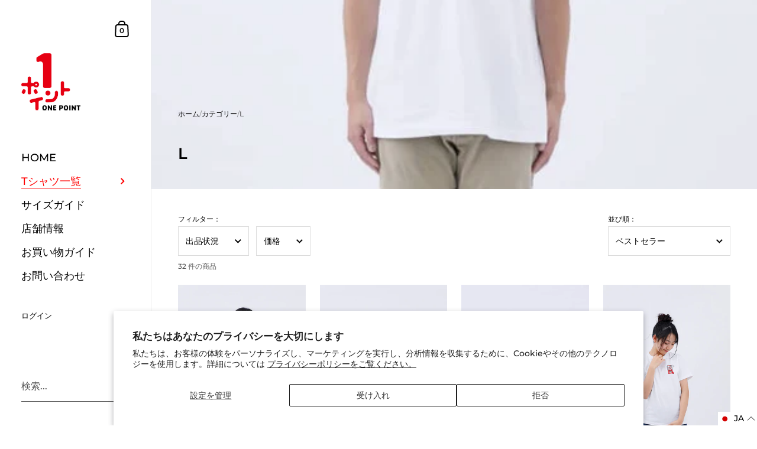

--- FILE ---
content_type: text/html; charset=utf-8
request_url: https://1point.shop/collections/l
body_size: 41773
content:

<!doctype html><html class="no-js" lang="ja" dir="ltr">
  
<head>

	<meta charset="utf-8">
  <meta http-equiv="X-UA-Compatible" content="IE=edge,chrome=1">
  <meta name="viewport" content="width=device-width, initial-scale=1.0, height=device-height, minimum-scale=1.0"><link rel="shortcut icon" href="//1point.shop/cdn/shop/files/logo.png?crop=center&height=48&v=1613731574&width=48" type="image/png" /><title>L &ndash; ONE POINT
</title>

<meta property="og:site_name" content="ONE POINT">
<meta property="og:url" content="https://1point.shop/collections/l">
<meta property="og:title" content="L">
<meta property="og:type" content="website">
<meta property="og:description" content="奈良と鎌倉で展開する『ONE POINT』は、「おみやげにも、日常使いにもできるTシャツ」をコンセプトにしたTシャツ専門店です。 白Tシャツの表と裏にあしらわれた独創的なワンポイントのオリジナル柄は、表裏でちょっとしたストーリーが展開されています。"><meta property="og:image" content="http://1point.shop/cdn/shop/collections/L.png?v=1614492686">
  <meta property="og:image:secure_url" content="https://1point.shop/cdn/shop/collections/L.png?v=1614492686">
  <meta property="og:image:width" content="558">
  <meta property="og:image:height" content="836"><meta name="twitter:site" content="@onepointjapan"><meta name="twitter:card" content="summary_large_image">
<meta name="twitter:title" content="L">
<meta name="twitter:description" content="奈良と鎌倉で展開する『ONE POINT』は、「おみやげにも、日常使いにもできるTシャツ」をコンセプトにしたTシャツ専門店です。 白Tシャツの表と裏にあしらわれた独創的なワンポイントのオリジナル柄は、表裏でちょっとしたストーリーが展開されています。"><script type="application/ld+json">
  [
    {
      "@context": "https://schema.org",
      "@type": "WebSite",
      "name": "ONE POINT",
      "url": "https:\/\/1point.shop"
    },
    {
      "@context": "https://schema.org",
      "@type": "Organization",
      "name": "ONE POINT",
      "url": "https:\/\/1point.shop"
    }
  ]
</script>

<script type="application/ld+json">
{
  "@context": "http://schema.org",
  "@type": "BreadcrumbList",
  "itemListElement": [
    {
      "@type": "ListItem",
      "position": 1,
      "name": "ホーム",
      "item": "https://1point.shop"
    },{
        "@type": "ListItem",
        "position": 2,
        "name": "L",
        "item": "https://1point.shop/collections/l"
      }]
}
</script><link rel="canonical" href="https://1point.shop/collections/l">

  <link rel="preconnect" href="https://cdn.shopify.com"><link rel="preconnect" href="https://fonts.shopifycdn.com" crossorigin><link href="//1point.shop/cdn/shop/t/9/assets/theme.css?v=50177512162122122481735877522" as="style" rel="preload"><link href="//1point.shop/cdn/shop/t/9/assets/section-sidebar.css?v=47966743016282053351735877522" as="style" rel="preload"><link href="//1point.shop/cdn/shop/t/9/assets/component-product-item.css?v=2473300465387935931735877522" as="style" rel="preload"><link rel="preload" as="image" href="//1point.shop/cdn/shop/files/K4A0374_7e5895e2-c2da-4acb-af96-ca24514e27db.jpg?v=1753151811&width=480" imagesrcset="//1point.shop/cdn/shop/files/K4A0374_7e5895e2-c2da-4acb-af96-ca24514e27db.jpg?v=1753151811&width=360 360w,//1point.shop/cdn/shop/files/K4A0374_7e5895e2-c2da-4acb-af96-ca24514e27db.jpg?v=1753151811&width=480 480w,//1point.shop/cdn/shop/files/K4A0374_7e5895e2-c2da-4acb-af96-ca24514e27db.jpg?v=1753151811&width=640 640w,//1point.shop/cdn/shop/files/K4A0374_7e5895e2-c2da-4acb-af96-ca24514e27db.jpg?v=1753151811&width=840 840w,//1point.shop/cdn/shop/files/K4A0374_7e5895e2-c2da-4acb-af96-ca24514e27db.jpg?v=1753151811&width=1080 1080w,//1point.shop/cdn/shop/files/K4A0374_7e5895e2-c2da-4acb-af96-ca24514e27db.jpg?v=1753151811&width=1280 1280w,//1point.shop/cdn/shop/files/K4A0374_7e5895e2-c2da-4acb-af96-ca24514e27db.jpg?v=1753151811&width=1540 1540w,//1point.shop/cdn/shop/files/K4A0374_7e5895e2-c2da-4acb-af96-ca24514e27db.jpg?v=1753151811&width=1860 1860w,//1point.shop/cdn/shop/files/K4A0374_7e5895e2-c2da-4acb-af96-ca24514e27db.jpg?v=1753151811&width=2100 2100w" imagesizes="(max-width: 768px) calc(50vw - 20px), (min-width: 768px) and (max-width: 948px) 25vw, (min-width: 948px) and (max-width: 1174px) calc((100vw - 200px)/2), calc((100vw - 300px)/4)"><link rel="preload" as="image" href="//1point.shop/cdn/shop/products/K4A0316.jpg?v=1753151678&width=480" imagesrcset="//1point.shop/cdn/shop/products/K4A0316.jpg?v=1753151678&width=360 360w,//1point.shop/cdn/shop/products/K4A0316.jpg?v=1753151678&width=480 480w,//1point.shop/cdn/shop/products/K4A0316.jpg?v=1753151678&width=640 640w,//1point.shop/cdn/shop/products/K4A0316.jpg?v=1753151678&width=840 840w,//1point.shop/cdn/shop/products/K4A0316.jpg?v=1753151678&width=1080 1080w," imagesizes="(max-width: 768px) calc(50vw - 20px), (min-width: 768px) and (max-width: 948px) 25vw, (min-width: 948px) and (max-width: 1174px) calc((100vw - 200px)/2), calc((100vw - 300px)/4)"><link rel="preload" href="//1point.shop/cdn/fonts/montserrat/montserrat_n6.1326b3e84230700ef15b3a29fb520639977513e0.woff2" as="font" type="font/woff2" crossorigin><link rel="preload" href="//1point.shop/cdn/fonts/montserrat/montserrat_n5.07ef3781d9c78c8b93c98419da7ad4fbeebb6635.woff2" as="font" type="font/woff2" crossorigin><style type="text/css">@font-face {
  font-family: Montserrat;
  font-weight: 600;
  font-style: normal;
  font-display: swap;
  src: url("//1point.shop/cdn/fonts/montserrat/montserrat_n6.1326b3e84230700ef15b3a29fb520639977513e0.woff2") format("woff2"),
       url("//1point.shop/cdn/fonts/montserrat/montserrat_n6.652f051080eb14192330daceed8cd53dfdc5ead9.woff") format("woff");
}
@font-face {
  font-family: Montserrat;
  font-weight: 500;
  font-style: normal;
  font-display: swap;
  src: url("//1point.shop/cdn/fonts/montserrat/montserrat_n5.07ef3781d9c78c8b93c98419da7ad4fbeebb6635.woff2") format("woff2"),
       url("//1point.shop/cdn/fonts/montserrat/montserrat_n5.adf9b4bd8b0e4f55a0b203cdd84512667e0d5e4d.woff") format("woff");
}
@font-face {
  font-family: Montserrat;
  font-weight: 500;
  font-style: normal;
  font-display: swap;
  src: url("//1point.shop/cdn/fonts/montserrat/montserrat_n5.07ef3781d9c78c8b93c98419da7ad4fbeebb6635.woff2") format("woff2"),
       url("//1point.shop/cdn/fonts/montserrat/montserrat_n5.adf9b4bd8b0e4f55a0b203cdd84512667e0d5e4d.woff") format("woff");
}
@font-face {
  font-family: Montserrat;
  font-weight: 600;
  font-style: normal;
  font-display: swap;
  src: url("//1point.shop/cdn/fonts/montserrat/montserrat_n6.1326b3e84230700ef15b3a29fb520639977513e0.woff2") format("woff2"),
       url("//1point.shop/cdn/fonts/montserrat/montserrat_n6.652f051080eb14192330daceed8cd53dfdc5ead9.woff") format("woff");
}
@font-face {
  font-family: Montserrat;
  font-weight: 700;
  font-style: normal;
  font-display: swap;
  src: url("//1point.shop/cdn/fonts/montserrat/montserrat_n7.3c434e22befd5c18a6b4afadb1e3d77c128c7939.woff2") format("woff2"),
       url("//1point.shop/cdn/fonts/montserrat/montserrat_n7.5d9fa6e2cae713c8fb539a9876489d86207fe957.woff") format("woff");
}
@font-face {
  font-family: Montserrat;
  font-weight: 500;
  font-style: italic;
  font-display: swap;
  src: url("//1point.shop/cdn/fonts/montserrat/montserrat_i5.d3a783eb0cc26f2fda1e99d1dfec3ebaea1dc164.woff2") format("woff2"),
       url("//1point.shop/cdn/fonts/montserrat/montserrat_i5.76d414ea3d56bb79ef992a9c62dce2e9063bc062.woff") format("woff");
}
@font-face {
  font-family: Montserrat;
  font-weight: 700;
  font-style: italic;
  font-display: swap;
  src: url("//1point.shop/cdn/fonts/montserrat/montserrat_i7.a0d4a463df4f146567d871890ffb3c80408e7732.woff2") format("woff2"),
       url("//1point.shop/cdn/fonts/montserrat/montserrat_i7.f6ec9f2a0681acc6f8152c40921d2a4d2e1a2c78.woff") format("woff");
}
:root {

    /* Color variables - SIDEBAR */

    --color-sidebar-bg: 255, 255, 255;
    --color-sidebar-mobile-border: #e0e0e0;

    --color-sidebar-txt: 0, 0, 0;
    --color-sidebar-txt-foreground: 255, 255, 255;

    --color-sidebar-accent: 255, 0, 0;
    --color-sidebar-accent-foreground: 255, 255, 255;

    /* Color variables - BODY */

    --color-body-bg: 255, 255, 255;

    --color-body-txt: 0, 0, 0;
    --color-body-txt-foreground: 255, 255, 255;

    --color-body-accent: 255, 0, 0;
    --color-body-accent-foreground: 255, 255, 255;

    /* Color variables - FOOTER */

    --color-footer-bg: 13, 13, 13;
    --color-footer-txt: 255, 255, 255;
    --color-footer-accent: 144, 144, 144;

    /* Color variables - SPI */

    --color-body-text: #000000;
    --color-body: #ffffff;
    --color-bg: #ffffff;

    --color-grid-bg: 0, 0, 0;
    --color-grid-text: 255, 255, 255;

    /* Font variables */

    --base-headings-size: 22;
    --base-body-size: 14;
    --base-body-size-alt: 18;

    --font-stack-headings: Montserrat, sans-serif;
    --font-weight-headings: 600;
    --font-style-headings: normal;

    --font-stack-body: Montserrat, sans-serif;
    --font-weight-body: 500;
    --font-style-body: normal;--font-weight-body-medium: 500;--font-weight-body-semibold: 600;

    --font-weight-body-bold: 700;

    /* Layout */
    --vertical-padding-base: 100px;
    --horizontal-padding-base: 90px;
    --grid-gutter-base: 40px;

  }

  select, .regular-select-cover {
    background-image: url("data:image/svg+xml,%3Csvg class='svg symbol symbol--arrow' xmlns='http://www.w3.org/2000/svg' width='24' height='24' fill='none'%3E%3Cpath fill-rule='evenodd' d='M13.828 14.414l4-4L16.414 9l-4 4-4-4L7 10.414l5.414 5.414 1.414-1.414z' fill='%23000000'%3E%3C/path%3E%3C/svg%3E") !important;
  }
  .sidebar-element .regular-select-cover,
  .sidebar-element select {
    background-image: url("data:image/svg+xml,%3Csvg class='svg symbol symbol--arrow' xmlns='http://www.w3.org/2000/svg' width='24' height='24' fill='none'%3E%3Cpath fill-rule='evenodd' d='M13.828 14.414l4-4L16.414 9l-4 4-4-4L7 10.414l5.414 5.414 1.414-1.414z' fill='%23000000'%3E%3C/path%3E%3C/svg%3E") !important;
  }
  .footer .regular-select-cover {
    background-image: url("data:image/svg+xml,%3Csvg class='svg symbol symbol--arrow' xmlns='http://www.w3.org/2000/svg' width='24' height='24' fill='none'%3E%3Cpath fill-rule='evenodd' d='M13.828 14.414l4-4L16.414 9l-4 4-4-4L7 10.414l5.414 5.414 1.414-1.414z' fill='%23ffffff'%3E%3C/path%3E%3C/svg%3E") !important;
  }
  
</style><link href="//1point.shop/cdn/shop/t/9/assets/theme.css?v=50177512162122122481735877522" rel="stylesheet" type="text/css" media="all" />
  <link href="//1point.shop/cdn/shop/t/9/assets/overwrite.css?v=166460467902633006161735877522" rel="stylesheet" type="text/css" media="all" />
  <link rel="stylesheet" href="https://unpkg.com/swiper/swiper-bundle.min.css" />
  <script src="https://code.jquery.com/jquery-3.5.1.slim.min.js" 
    integrity="sha256-4+XzXVhsDmqanXGHaHvgh1gMQKX40OUvDEBTu8JcmNs="
    crossorigin="anonymous">
  </script>
  <script src="https://unpkg.com/swiper/swiper-bundle.min.js"></script>
  <script type="text/javascript">
    $(function () {
      if (window.matchMedia( "(max-width: 768px)" ).matches) {
        const swiper = new Swiper('.swiper-container', {
          loop: false,
          loopedSlides: 3,
          slidesPerView: 1.15,
          spaceBetween: 15,
          centeredSlides : true,
          navigation: {
            nextEl: '.swiper-button-next',
            prevEl: '.swiper-button-prev',
          },
          breakpoints: {
            551: {
              slidesPerView: 1.75,
            },
          },
        });
      }
    });
  </script>

	<script>window.performance && window.performance.mark && window.performance.mark('shopify.content_for_header.start');</script><meta name="facebook-domain-verification" content="j0f4f3g8g4bmjgbvdgx1pjleze6pvj">
<meta name="google-site-verification" content="n0fiVq7TP1ola92xqQaReey4KsFWN3MshQYJLSUQ4hA">
<meta id="shopify-digital-wallet" name="shopify-digital-wallet" content="/51950092461/digital_wallets/dialog">
<meta name="shopify-checkout-api-token" content="68cb02dabc63c50f6e8cd4f95a423b1a">
<link rel="alternate" type="application/atom+xml" title="Feed" href="/collections/l.atom" />
<link rel="next" href="/collections/l?page=2">
<link rel="alternate" hreflang="x-default" href="https://1point.shop/collections/l">
<link rel="alternate" hreflang="ja" href="https://1point.shop/collections/l">
<link rel="alternate" hreflang="en" href="https://1point.shop/en/collections/l">
<link rel="alternate" type="application/json+oembed" href="https://1point.shop/collections/l.oembed">
<script async="async" src="/checkouts/internal/preloads.js?locale=ja-JP"></script>
<link rel="preconnect" href="https://shop.app" crossorigin="anonymous">
<script async="async" src="https://shop.app/checkouts/internal/preloads.js?locale=ja-JP&shop_id=51950092461" crossorigin="anonymous"></script>
<script id="apple-pay-shop-capabilities" type="application/json">{"shopId":51950092461,"countryCode":"JP","currencyCode":"JPY","merchantCapabilities":["supports3DS"],"merchantId":"gid:\/\/shopify\/Shop\/51950092461","merchantName":"ONE POINT","requiredBillingContactFields":["postalAddress","email","phone"],"requiredShippingContactFields":["postalAddress","email","phone"],"shippingType":"shipping","supportedNetworks":["visa","masterCard","amex","jcb","discover"],"total":{"type":"pending","label":"ONE POINT","amount":"1.00"},"shopifyPaymentsEnabled":true,"supportsSubscriptions":true}</script>
<script id="shopify-features" type="application/json">{"accessToken":"68cb02dabc63c50f6e8cd4f95a423b1a","betas":["rich-media-storefront-analytics"],"domain":"1point.shop","predictiveSearch":false,"shopId":51950092461,"locale":"ja"}</script>
<script>var Shopify = Shopify || {};
Shopify.shop = "1point-jp.myshopify.com";
Shopify.locale = "ja";
Shopify.currency = {"active":"JPY","rate":"1.0"};
Shopify.country = "JP";
Shopify.theme = {"name":"Kingdom（20240903更新）テーマ改善版20250221より使用中","id":142134378669,"schema_name":"Kingdom","schema_version":"5.3.0","theme_store_id":725,"role":"main"};
Shopify.theme.handle = "null";
Shopify.theme.style = {"id":null,"handle":null};
Shopify.cdnHost = "1point.shop/cdn";
Shopify.routes = Shopify.routes || {};
Shopify.routes.root = "/";</script>
<script type="module">!function(o){(o.Shopify=o.Shopify||{}).modules=!0}(window);</script>
<script>!function(o){function n(){var o=[];function n(){o.push(Array.prototype.slice.apply(arguments))}return n.q=o,n}var t=o.Shopify=o.Shopify||{};t.loadFeatures=n(),t.autoloadFeatures=n()}(window);</script>
<script>
  window.ShopifyPay = window.ShopifyPay || {};
  window.ShopifyPay.apiHost = "shop.app\/pay";
  window.ShopifyPay.redirectState = null;
</script>
<script id="shop-js-analytics" type="application/json">{"pageType":"collection"}</script>
<script defer="defer" async type="module" src="//1point.shop/cdn/shopifycloud/shop-js/modules/v2/client.init-shop-cart-sync_0MstufBG.ja.esm.js"></script>
<script defer="defer" async type="module" src="//1point.shop/cdn/shopifycloud/shop-js/modules/v2/chunk.common_jll-23Z1.esm.js"></script>
<script defer="defer" async type="module" src="//1point.shop/cdn/shopifycloud/shop-js/modules/v2/chunk.modal_HXih6-AF.esm.js"></script>
<script type="module">
  await import("//1point.shop/cdn/shopifycloud/shop-js/modules/v2/client.init-shop-cart-sync_0MstufBG.ja.esm.js");
await import("//1point.shop/cdn/shopifycloud/shop-js/modules/v2/chunk.common_jll-23Z1.esm.js");
await import("//1point.shop/cdn/shopifycloud/shop-js/modules/v2/chunk.modal_HXih6-AF.esm.js");

  window.Shopify.SignInWithShop?.initShopCartSync?.({"fedCMEnabled":true,"windoidEnabled":true});

</script>
<script>
  window.Shopify = window.Shopify || {};
  if (!window.Shopify.featureAssets) window.Shopify.featureAssets = {};
  window.Shopify.featureAssets['shop-js'] = {"shop-cart-sync":["modules/v2/client.shop-cart-sync_DN7iwvRY.ja.esm.js","modules/v2/chunk.common_jll-23Z1.esm.js","modules/v2/chunk.modal_HXih6-AF.esm.js"],"init-fed-cm":["modules/v2/client.init-fed-cm_DmZOWWut.ja.esm.js","modules/v2/chunk.common_jll-23Z1.esm.js","modules/v2/chunk.modal_HXih6-AF.esm.js"],"shop-cash-offers":["modules/v2/client.shop-cash-offers_HFfvn_Gz.ja.esm.js","modules/v2/chunk.common_jll-23Z1.esm.js","modules/v2/chunk.modal_HXih6-AF.esm.js"],"shop-login-button":["modules/v2/client.shop-login-button_BVN3pvk0.ja.esm.js","modules/v2/chunk.common_jll-23Z1.esm.js","modules/v2/chunk.modal_HXih6-AF.esm.js"],"pay-button":["modules/v2/client.pay-button_CyS_4GVi.ja.esm.js","modules/v2/chunk.common_jll-23Z1.esm.js","modules/v2/chunk.modal_HXih6-AF.esm.js"],"shop-button":["modules/v2/client.shop-button_zh22db91.ja.esm.js","modules/v2/chunk.common_jll-23Z1.esm.js","modules/v2/chunk.modal_HXih6-AF.esm.js"],"avatar":["modules/v2/client.avatar_BTnouDA3.ja.esm.js"],"init-windoid":["modules/v2/client.init-windoid_BlVJIuJ5.ja.esm.js","modules/v2/chunk.common_jll-23Z1.esm.js","modules/v2/chunk.modal_HXih6-AF.esm.js"],"init-shop-for-new-customer-accounts":["modules/v2/client.init-shop-for-new-customer-accounts_BqzwtUK7.ja.esm.js","modules/v2/client.shop-login-button_BVN3pvk0.ja.esm.js","modules/v2/chunk.common_jll-23Z1.esm.js","modules/v2/chunk.modal_HXih6-AF.esm.js"],"init-shop-email-lookup-coordinator":["modules/v2/client.init-shop-email-lookup-coordinator_DKDv3hKi.ja.esm.js","modules/v2/chunk.common_jll-23Z1.esm.js","modules/v2/chunk.modal_HXih6-AF.esm.js"],"init-shop-cart-sync":["modules/v2/client.init-shop-cart-sync_0MstufBG.ja.esm.js","modules/v2/chunk.common_jll-23Z1.esm.js","modules/v2/chunk.modal_HXih6-AF.esm.js"],"shop-toast-manager":["modules/v2/client.shop-toast-manager_BkVvTGW3.ja.esm.js","modules/v2/chunk.common_jll-23Z1.esm.js","modules/v2/chunk.modal_HXih6-AF.esm.js"],"init-customer-accounts":["modules/v2/client.init-customer-accounts_CZbUHFPX.ja.esm.js","modules/v2/client.shop-login-button_BVN3pvk0.ja.esm.js","modules/v2/chunk.common_jll-23Z1.esm.js","modules/v2/chunk.modal_HXih6-AF.esm.js"],"init-customer-accounts-sign-up":["modules/v2/client.init-customer-accounts-sign-up_C0QA8nCd.ja.esm.js","modules/v2/client.shop-login-button_BVN3pvk0.ja.esm.js","modules/v2/chunk.common_jll-23Z1.esm.js","modules/v2/chunk.modal_HXih6-AF.esm.js"],"shop-follow-button":["modules/v2/client.shop-follow-button_CSkbpFfm.ja.esm.js","modules/v2/chunk.common_jll-23Z1.esm.js","modules/v2/chunk.modal_HXih6-AF.esm.js"],"checkout-modal":["modules/v2/client.checkout-modal_rYdHFJTE.ja.esm.js","modules/v2/chunk.common_jll-23Z1.esm.js","modules/v2/chunk.modal_HXih6-AF.esm.js"],"shop-login":["modules/v2/client.shop-login_DeXIozZF.ja.esm.js","modules/v2/chunk.common_jll-23Z1.esm.js","modules/v2/chunk.modal_HXih6-AF.esm.js"],"lead-capture":["modules/v2/client.lead-capture_DGEoeVgo.ja.esm.js","modules/v2/chunk.common_jll-23Z1.esm.js","modules/v2/chunk.modal_HXih6-AF.esm.js"],"payment-terms":["modules/v2/client.payment-terms_BXPcfuME.ja.esm.js","modules/v2/chunk.common_jll-23Z1.esm.js","modules/v2/chunk.modal_HXih6-AF.esm.js"]};
</script>
<script id="__st">var __st={"a":51950092461,"offset":32400,"reqid":"001146e6-4904-461b-aa58-f65b0fc4b22e-1769120379","pageurl":"1point.shop\/collections\/l","u":"50f7cab2d530","p":"collection","rtyp":"collection","rid":260616650925};</script>
<script>window.ShopifyPaypalV4VisibilityTracking = true;</script>
<script id="captcha-bootstrap">!function(){'use strict';const t='contact',e='account',n='new_comment',o=[[t,t],['blogs',n],['comments',n],[t,'customer']],c=[[e,'customer_login'],[e,'guest_login'],[e,'recover_customer_password'],[e,'create_customer']],r=t=>t.map((([t,e])=>`form[action*='/${t}']:not([data-nocaptcha='true']) input[name='form_type'][value='${e}']`)).join(','),a=t=>()=>t?[...document.querySelectorAll(t)].map((t=>t.form)):[];function s(){const t=[...o],e=r(t);return a(e)}const i='password',u='form_key',d=['recaptcha-v3-token','g-recaptcha-response','h-captcha-response',i],f=()=>{try{return window.sessionStorage}catch{return}},m='__shopify_v',_=t=>t.elements[u];function p(t,e,n=!1){try{const o=window.sessionStorage,c=JSON.parse(o.getItem(e)),{data:r}=function(t){const{data:e,action:n}=t;return t[m]||n?{data:e,action:n}:{data:t,action:n}}(c);for(const[e,n]of Object.entries(r))t.elements[e]&&(t.elements[e].value=n);n&&o.removeItem(e)}catch(o){console.error('form repopulation failed',{error:o})}}const l='form_type',E='cptcha';function T(t){t.dataset[E]=!0}const w=window,h=w.document,L='Shopify',v='ce_forms',y='captcha';let A=!1;((t,e)=>{const n=(g='f06e6c50-85a8-45c8-87d0-21a2b65856fe',I='https://cdn.shopify.com/shopifycloud/storefront-forms-hcaptcha/ce_storefront_forms_captcha_hcaptcha.v1.5.2.iife.js',D={infoText:'hCaptchaによる保護',privacyText:'プライバシー',termsText:'利用規約'},(t,e,n)=>{const o=w[L][v],c=o.bindForm;if(c)return c(t,g,e,D).then(n);var r;o.q.push([[t,g,e,D],n]),r=I,A||(h.body.append(Object.assign(h.createElement('script'),{id:'captcha-provider',async:!0,src:r})),A=!0)});var g,I,D;w[L]=w[L]||{},w[L][v]=w[L][v]||{},w[L][v].q=[],w[L][y]=w[L][y]||{},w[L][y].protect=function(t,e){n(t,void 0,e),T(t)},Object.freeze(w[L][y]),function(t,e,n,w,h,L){const[v,y,A,g]=function(t,e,n){const i=e?o:[],u=t?c:[],d=[...i,...u],f=r(d),m=r(i),_=r(d.filter((([t,e])=>n.includes(e))));return[a(f),a(m),a(_),s()]}(w,h,L),I=t=>{const e=t.target;return e instanceof HTMLFormElement?e:e&&e.form},D=t=>v().includes(t);t.addEventListener('submit',(t=>{const e=I(t);if(!e)return;const n=D(e)&&!e.dataset.hcaptchaBound&&!e.dataset.recaptchaBound,o=_(e),c=g().includes(e)&&(!o||!o.value);(n||c)&&t.preventDefault(),c&&!n&&(function(t){try{if(!f())return;!function(t){const e=f();if(!e)return;const n=_(t);if(!n)return;const o=n.value;o&&e.removeItem(o)}(t);const e=Array.from(Array(32),(()=>Math.random().toString(36)[2])).join('');!function(t,e){_(t)||t.append(Object.assign(document.createElement('input'),{type:'hidden',name:u})),t.elements[u].value=e}(t,e),function(t,e){const n=f();if(!n)return;const o=[...t.querySelectorAll(`input[type='${i}']`)].map((({name:t})=>t)),c=[...d,...o],r={};for(const[a,s]of new FormData(t).entries())c.includes(a)||(r[a]=s);n.setItem(e,JSON.stringify({[m]:1,action:t.action,data:r}))}(t,e)}catch(e){console.error('failed to persist form',e)}}(e),e.submit())}));const S=(t,e)=>{t&&!t.dataset[E]&&(n(t,e.some((e=>e===t))),T(t))};for(const o of['focusin','change'])t.addEventListener(o,(t=>{const e=I(t);D(e)&&S(e,y())}));const B=e.get('form_key'),M=e.get(l),P=B&&M;t.addEventListener('DOMContentLoaded',(()=>{const t=y();if(P)for(const e of t)e.elements[l].value===M&&p(e,B);[...new Set([...A(),...v().filter((t=>'true'===t.dataset.shopifyCaptcha))])].forEach((e=>S(e,t)))}))}(h,new URLSearchParams(w.location.search),n,t,e,['guest_login'])})(!0,!0)}();</script>
<script integrity="sha256-4kQ18oKyAcykRKYeNunJcIwy7WH5gtpwJnB7kiuLZ1E=" data-source-attribution="shopify.loadfeatures" defer="defer" src="//1point.shop/cdn/shopifycloud/storefront/assets/storefront/load_feature-a0a9edcb.js" crossorigin="anonymous"></script>
<script crossorigin="anonymous" defer="defer" src="//1point.shop/cdn/shopifycloud/storefront/assets/shopify_pay/storefront-65b4c6d7.js?v=20250812"></script>
<script data-source-attribution="shopify.dynamic_checkout.dynamic.init">var Shopify=Shopify||{};Shopify.PaymentButton=Shopify.PaymentButton||{isStorefrontPortableWallets:!0,init:function(){window.Shopify.PaymentButton.init=function(){};var t=document.createElement("script");t.src="https://1point.shop/cdn/shopifycloud/portable-wallets/latest/portable-wallets.ja.js",t.type="module",document.head.appendChild(t)}};
</script>
<script data-source-attribution="shopify.dynamic_checkout.buyer_consent">
  function portableWalletsHideBuyerConsent(e){var t=document.getElementById("shopify-buyer-consent"),n=document.getElementById("shopify-subscription-policy-button");t&&n&&(t.classList.add("hidden"),t.setAttribute("aria-hidden","true"),n.removeEventListener("click",e))}function portableWalletsShowBuyerConsent(e){var t=document.getElementById("shopify-buyer-consent"),n=document.getElementById("shopify-subscription-policy-button");t&&n&&(t.classList.remove("hidden"),t.removeAttribute("aria-hidden"),n.addEventListener("click",e))}window.Shopify?.PaymentButton&&(window.Shopify.PaymentButton.hideBuyerConsent=portableWalletsHideBuyerConsent,window.Shopify.PaymentButton.showBuyerConsent=portableWalletsShowBuyerConsent);
</script>
<script data-source-attribution="shopify.dynamic_checkout.cart.bootstrap">document.addEventListener("DOMContentLoaded",(function(){function t(){return document.querySelector("shopify-accelerated-checkout-cart, shopify-accelerated-checkout")}if(t())Shopify.PaymentButton.init();else{new MutationObserver((function(e,n){t()&&(Shopify.PaymentButton.init(),n.disconnect())})).observe(document.body,{childList:!0,subtree:!0})}}));
</script>
<script id='scb4127' type='text/javascript' async='' src='https://1point.shop/cdn/shopifycloud/privacy-banner/storefront-banner.js'></script><link id="shopify-accelerated-checkout-styles" rel="stylesheet" media="screen" href="https://1point.shop/cdn/shopifycloud/portable-wallets/latest/accelerated-checkout-backwards-compat.css" crossorigin="anonymous">
<style id="shopify-accelerated-checkout-cart">
        #shopify-buyer-consent {
  margin-top: 1em;
  display: inline-block;
  width: 100%;
}

#shopify-buyer-consent.hidden {
  display: none;
}

#shopify-subscription-policy-button {
  background: none;
  border: none;
  padding: 0;
  text-decoration: underline;
  font-size: inherit;
  cursor: pointer;
}

#shopify-subscription-policy-button::before {
  box-shadow: none;
}

      </style>

<script>window.performance && window.performance.mark && window.performance.mark('shopify.content_for_header.end');</script>
<noscript>
    <link rel="stylesheet" href="//1point.shop/cdn/shop/t/9/assets/theme-noscript.css?v=18192456971343881671735877522">
  </noscript>

  <script>
    const ProductGalleryResizeHelper = productGallery => {
      if ( ( window.innerWidth >= 768 && productGallery.classList.contains('product-gallery--slider') ) || ( window.innerWidth < 1024 && window.innerWidth >= 768 ) ) {
        productGallery.querySelectorAll('.lazy-image').forEach(elm=>{
          const gutter = "image"==elm.parentNode.dataset.productMediaType||1024>window.innerWidth?0:productGallery.classList.contains("product-gallery--thumbnails")?productGallery.classList.contains("product-gallery--gutter")?110:100:productGallery.classList.contains("product-gallery--gutter")?70:50;
          elm.parentNode.style.width = ( ( productGallery.offsetHeight - gutter ) * elm.dataset.ratio ) + 'px';
        });
      } else {
        productGallery.querySelectorAll('.lazy-image').forEach(elm=>{
          elm.parentNode.style.width = '';
        });
      }
    }
  </script>

<!-- BEGIN app block: shopify://apps/langify/blocks/langify/b50c2edb-8c63-4e36-9e7c-a7fdd62ddb8f --><!-- BEGIN app snippet: ly-switcher-factory -->




<style>
  .ly-switcher-wrapper.ly-hide, .ly-recommendation.ly-hide, .ly-recommendation .ly-submit-btn {
    display: none !important;
  }

  #ly-switcher-factory-template {
    display: none;
  }.ly-languages-switcher ul > li[key="en"] {
        order: 1 !important;
      }
      .ly-popup-modal .ly-popup-modal-content ul > li[key="en"],
      .ly-languages-switcher.ly-links a[data-language-code="en"] {
        order: 1 !important;
      }.ly-languages-switcher ul > li[key="ja"] {
        order: 2 !important;
      }
      .ly-popup-modal .ly-popup-modal-content ul > li[key="ja"],
      .ly-languages-switcher.ly-links a[data-language-code="ja"] {
        order: 2 !important;
      }
      .ly-breakpoint-1 { display: none; }
      @media (min-width:0px) and (max-width: 999px ) {
        .ly-breakpoint-1 { display: flex; }

        .ly-recommendation .ly-banner-content, 
        .ly-recommendation .ly-popup-modal-content {
          font-size: 14px !important;
          color: #000 !important;
          background: #fff !important;
          border-radius: 0px !important;
          border-width: 0px !important;
          border-color: #000 !important;
        }
        .ly-recommendation-form button[type="submit"] {
          font-size: 14px !important;
          color: #fff !important;
          background: #999 !important;
        }
      }
      .ly-breakpoint-2 { display: none; }
      @media (min-width:1000px)  {
        .ly-breakpoint-2 { display: flex; }

        .ly-recommendation .ly-banner-content, 
        .ly-recommendation .ly-popup-modal-content {
          font-size: 14px !important;
          color: #000 !important;
          background: #fff !important;
          border-radius: 0px !important;
          border-width: 0px !important;
          border-color: #000 !important;
        }
        .ly-recommendation-form button[type="submit"] {
          font-size: 14px !important;
          color: #fff !important;
          background: #999 !important;
        }
      }


  
</style>


<template id="ly-switcher-factory-template">
<div data-breakpoint="0" class="ly-switcher-wrapper ly-breakpoint-1 fixed bottom_right ly-hide" style="font-size: 14px; margin: 0px 0px; "><div data-dropup="false" onclick="langify.switcher.toggleSwitcherOpen(this)" class="ly-languages-switcher ly-custom-dropdown-switcher ly-bright-theme" style=" margin: 0px 0px;">
          <span role="button" tabindex="0" aria-label="Selected language: 日本語" aria-expanded="false" aria-controls="languagesSwitcherList-1" class="ly-custom-dropdown-current" style="background: #fff; color: #000;  border-style: solid; border-width: 0px; border-radius: 0px; border-color: #000;  padding: 0px 0px;"><i class="ly-icon ly-flag-icon ly-flag-icon-ja ja "></i><span class="ly-custom-dropdown-current-inner ly-custom-dropdown-current-inner-text">JA
</span>
<div aria-hidden="true" class="ly-arrow ly-arrow-black stroke" style="vertical-align: middle; width: 14.0px; height: 14.0px;">
        <svg xmlns="http://www.w3.org/2000/svg" viewBox="0 0 14.0 14.0" height="14.0px" width="14.0px" style="position: absolute;">
          <path d="M1 4.5 L7.0 10.5 L13.0 4.5" fill="transparent" stroke="#000" stroke-width="1px"/>
        </svg>
      </div>
          </span>
          <ul id="languagesSwitcherList-1" role="list" class="ly-custom-dropdown-list ly-is-open ly-bright-theme" style="background: #fff; color: #000;  border-style: solid; border-width: 0px; border-radius: 0px; border-color: #000;"><li key="ja" style="color: #000;  margin: 0px 0px; padding: 0px 0px;" tabindex="-1">
                  <a class="ly-custom-dropdown-list-element ly-languages-switcher-link ly-bright-theme"
                    href="#"
                      data-language-code="ja" 
                    
                    data-ly-locked="true" rel="nofollow"><i class="ly-icon ly-flag-icon ly-flag-icon-ja"></i><span class="ly-custom-dropdown-list-element-right">JA</span></a>
                </li><li key="en" style="color: #000;  margin: 0px 0px; padding: 0px 0px;" tabindex="-1">
                  <a class="ly-custom-dropdown-list-element ly-languages-switcher-link ly-bright-theme"
                    href="#"
                      data-language-code="en" 
                    
                    data-ly-locked="true" rel="nofollow"><i class="ly-icon ly-flag-icon ly-flag-icon-en"></i><span class="ly-custom-dropdown-list-element-right">EN</span></a>
                </li></ul>
        </div></div>

<div data-breakpoint="1000" class="ly-switcher-wrapper ly-breakpoint-2 fixed bottom_right ly-hide" style="font-size: 14px; margin: 0px 0px; "><div data-dropup="false" onclick="langify.switcher.toggleSwitcherOpen(this)" class="ly-languages-switcher ly-custom-dropdown-switcher ly-bright-theme" style=" margin: 0px 0px;">
          <span role="button" tabindex="0" aria-label="Selected language: 日本語" aria-expanded="false" aria-controls="languagesSwitcherList-2" class="ly-custom-dropdown-current" style="background: #fff; color: #000;  border-style: solid; border-width: 0px; border-radius: 0px; border-color: #000;  padding: 0px 0px;"><i class="ly-icon ly-flag-icon ly-flag-icon-ja ja "></i><span class="ly-custom-dropdown-current-inner ly-custom-dropdown-current-inner-text">JA
</span>
<div aria-hidden="true" class="ly-arrow ly-arrow-black stroke" style="vertical-align: middle; width: 14.0px; height: 14.0px;">
        <svg xmlns="http://www.w3.org/2000/svg" viewBox="0 0 14.0 14.0" height="14.0px" width="14.0px" style="position: absolute;">
          <path d="M1 4.5 L7.0 10.5 L13.0 4.5" fill="transparent" stroke="#000" stroke-width="1px"/>
        </svg>
      </div>
          </span>
          <ul id="languagesSwitcherList-2" role="list" class="ly-custom-dropdown-list ly-is-open ly-bright-theme" style="background: #fff; color: #000;  border-style: solid; border-width: 0px; border-radius: 0px; border-color: #000;"><li key="ja" style="color: #000;  margin: 0px 0px; padding: 0px 0px;" tabindex="-1">
                  <a class="ly-custom-dropdown-list-element ly-languages-switcher-link ly-bright-theme"
                    href="#"
                      data-language-code="ja" 
                    
                    data-ly-locked="true" rel="nofollow"><i class="ly-icon ly-flag-icon ly-flag-icon-ja"></i><span class="ly-custom-dropdown-list-element-right">JA</span></a>
                </li><li key="en" style="color: #000;  margin: 0px 0px; padding: 0px 0px;" tabindex="-1">
                  <a class="ly-custom-dropdown-list-element ly-languages-switcher-link ly-bright-theme"
                    href="#"
                      data-language-code="en" 
                    
                    data-ly-locked="true" rel="nofollow"><i class="ly-icon ly-flag-icon ly-flag-icon-en"></i><span class="ly-custom-dropdown-list-element-right">EN</span></a>
                </li></ul>
        </div></div>
</template><link rel="preload stylesheet" href="https://cdn.shopify.com/extensions/019a5e5e-a484-720d-b1ab-d37a963e7bba/extension-langify-79/assets/langify-flags.css" as="style" media="print" onload="this.media='all'; this.onload=null;"><!-- END app snippet -->

<script>
  var langify = window.langify || {};
  var customContents = {};
  var customContents_image = {};
  var langifySettingsOverwrites = {};
  var defaultSettings = {
    debug: false,               // BOOL : Enable/disable console logs
    observe: true,              // BOOL : Enable/disable the entire mutation observer (off switch)
    observeLinks: false,
    observeImages: true,
    observeCustomContents: true,
    maxMutations: 5,
    timeout: 100,               // INT : Milliseconds to wait after a mutation, before the next mutation event will be allowed for the element
    linksBlacklist: [],
    usePlaceholderMatching: false
  };

  if(langify.settings) { 
    langifySettingsOverwrites = Object.assign({}, langify.settings);
    langify.settings = Object.assign(defaultSettings, langify.settings); 
  } else { 
    langify.settings = defaultSettings; 
  }

  langify.settings.theme = null;
  langify.settings.switcher = {"customCSS":"","languageDetection":false,"languageDetectionDefault":"ja","enableDefaultLanguage":false,"breakpoints":[{"key":0,"label":"0px","config":{"type":"custom","corner":"bottom_right","position":"fixed","show_flags":true,"rectangle_icons":true,"square_icons":false,"round_icons":false,"show_label":true,"show_custom_name":true,"show_name":false,"show_iso_code":false,"is_dark":false,"is_transparent":false,"is_dropup":false,"arrow_size":100,"arrow_width":1,"arrow_filled":false,"h_space":0,"v_space":0,"h_item_space":0,"v_item_space":0,"h_item_padding":0,"v_item_padding":0,"text_color":"#000","link_color":"#000","arrow_color":"#000","bg_color":"#fff","border_color":"#000","border_width":0,"border_radius":0,"fontsize":14,"button_bg_color":"#999","button_text_color":"#fff","recommendation_fontsize":14,"recommendation_border_width":0,"recommendation_border_radius":0,"recommendation_text_color":"#000","recommendation_link_color":"#000","recommendation_button_bg_color":"#999","recommendation_button_text_color":"#fff","recommendation_bg_color":"#fff","recommendation_border_color":"#000","currency_switcher_enabled":false,"show_currency_selector":false,"show_country_selector_inside_popup":false,"show_currency_selector_inside_popup":false,"country_switcher_enabled":false,"country_switcher_format":"[[country_name]] ([[country_currency_code]] [[country_currency_symbol]])","popup_switcher_type":"links_list","popup_show_world_icon":false,"use_submit_button":false,"switcherLabel":"show_custom_name","switcherIcons":"rectangle_icons"}},{"key":1000,"label":"1000px","config":{"type":"custom","corner":"bottom_right","position":"fixed","show_flags":true,"rectangle_icons":true,"square_icons":false,"round_icons":false,"show_label":true,"show_custom_name":true,"show_name":false,"show_iso_code":false,"is_dark":false,"is_transparent":false,"is_dropup":false,"arrow_size":100,"arrow_width":1,"arrow_filled":false,"h_space":0,"v_space":0,"h_item_space":0,"v_item_space":0,"h_item_padding":0,"v_item_padding":0,"text_color":"#000","link_color":"#000","arrow_color":"#000","bg_color":"#fff","border_color":"#000","border_width":0,"border_radius":0,"fontsize":14,"button_bg_color":"#999","button_text_color":"#fff","recommendation_fontsize":14,"recommendation_border_width":0,"recommendation_border_radius":0,"recommendation_text_color":"#000","recommendation_link_color":"#000","recommendation_button_bg_color":"#999","recommendation_button_text_color":"#fff","recommendation_bg_color":"#fff","recommendation_border_color":"#000","currency_switcher_enabled":false,"show_currency_selector":false,"show_country_selector_inside_popup":false,"show_currency_selector_inside_popup":false,"country_switcher_enabled":false,"country_switcher_format":"[[country_name]] ([[country_currency_code]] [[country_currency_symbol]])","popup_switcher_type":"links_list","popup_show_world_icon":false,"use_submit_button":false,"switcherLabel":"show_custom_name","switcherIcons":"rectangle_icons"}}],"languages":[{"iso_code":"en","country_code":null,"currency_code":null,"root_url":"\/en","name":"English","primary":false,"domain":false,"published":true,"custom_name":"EN"},{"iso_code":"ja","country_code":null,"currency_code":null,"root_url":"\/","name":"Japanese","primary":true,"domain":false,"published":true,"custom_name":"JA"}],"marketLanguages":[],"recommendation_enabled":false,"recommendation_type":"popup","recommendation_switcher_key":-1,"recommendation_strings":{},"switcher_strings":{},"recommendation":{"recommendation_backdrop_show":true,"recommendation_corner":"center_center","recommendation_banner_corner":"top","recommendation_fontsize":14,"recommendation_border_width":0,"recommendation_border_radius":0,"recommendation_text_color":"#000","recommendation_link_color":"#000","recommendation_button_bg_color":"#999","recommendation_button_text_color":"#fff","recommendation_bg_color":"#fff","recommendation_border_color":"#000"}};
  if(langify.settings.switcher === null) {
    langify.settings.switcher = {};
  }
  langify.settings.switcher.customIcons = null;

  langify.locale = langify.locale || {
    country_code: "JP",
    language_code: "ja",
    currency_code: null,
    primary: true,
    iso_code: "ja",
    root_url: "\/",
    language_id: "ly129352",
    shop_url: "https:\/\/1point.shop",
    domain_feature_enabled: null,
    languages: [{
        iso_code: "ja",
        root_url: "\/",
        domain: null,
      },{
        iso_code: "en",
        root_url: "\/en",
        domain: null,
      },]
  };

  langify.localization = {
    available_countries: ["アイスランド","アイルランド","アセンション島","アゼルバイジャン","アフガニスタン","アメリカ合衆国","アラブ首長国連邦","アルジェリア","アルゼンチン","アルバ","アルバニア","アルメニア","アンギラ","アンゴラ","アンティグア・バーブーダ","アンドラ","イエメン","イギリス","イスラエル","イタリア","イラク","インド","インドネシア","ウォリス・フツナ","ウガンダ","ウクライナ","ウズベキスタン","ウルグアイ","エクアドル","エジプト","エストニア","エスワティニ","エチオピア","エリトリア","エルサルバドル","オマーン","オランダ","オランダ領カリブ","オーストラリア","オーストリア","オーランド諸島","カザフスタン","カタール","カナダ","カメルーン","カンボジア","カーボベルデ","ガイアナ","ガボン","ガンビア","ガーナ","ガーンジー","キプロス","キュラソー","キリバス","キルギス","ギニア","ギニアビサウ","ギリシャ","クウェート","クック諸島","クリスマス島","クロアチア","グアテマラ","グアドループ","グリーンランド","グレナダ","ケイマン諸島","ケニア","ココス(キーリング)諸島","コスタリカ","コソボ","コモロ","コロンビア","コンゴ共和国(ブラザビル)","コンゴ民主共和国(キンシャサ)","コートジボワール","サウジアラビア","サウスジョージア・サウスサンドウィッチ諸島","サモア","サントメ・プリンシペ","サンピエール島・ミクロン島","サンマリノ","サン・バルテルミー","サン・マルタン","ザンビア","シエラレオネ","シンガポール","シント・マールテン","ジブチ","ジブラルタル","ジャマイカ","ジャージー","ジョージア","ジンバブエ","スイス","スウェーデン","スバールバル諸島・ヤンマイエン島","スペイン","スリナム","スリランカ","スロバキア","スロベニア","スーダン","セネガル","セルビア","セントクリストファー・ネーヴィス","セントビンセント及びグレナディーン諸島","セントヘレナ","セントルシア","セーシェル","ソマリア","ソロモン諸島","タイ","タジキスタン","タンザニア","タークス・カイコス諸島","チェコ","チャド","チュニジア","チリ","ツバル","デンマーク","トケラウ","トリスタン・ダ・クーニャ","トリニダード・トバゴ","トルクメニスタン","トルコ","トンガ","トーゴ","ドイツ","ドミニカ共和国","ドミニカ国","ナイジェリア","ナウル","ナミビア","ニウエ","ニカラグア","ニジェール","ニューカレドニア","ニュージーランド","ネパール","ノルウェー","ノーフォーク島","ハイチ","ハンガリー","バチカン市国","バヌアツ","バハマ","バミューダ","バルバドス","バングラデシュ","バーレーン","パキスタン","パナマ","パプアニューギニア","パラグアイ","パレスチナ自治区","ピトケアン諸島","フィジー","フィリピン","フィンランド","フェロー諸島","フォークランド諸島","フランス","ブラジル","ブルガリア","ブルキナファソ","ブルネイ","ブルンジ","ブータン","ベトナム","ベナン","ベネズエラ","ベラルーシ","ベリーズ","ベルギー","ペルー","ホンジュラス","ボスニア・ヘルツェゴビナ","ボツワナ","ボリビア","ポルトガル","ポーランド","マダガスカル","マヨット","マラウイ","マリ","マルタ","マルティニーク","マレーシア","マン島","ミャンマー (ビルマ)","メキシコ","モザンビーク","モナコ","モルディブ","モルドバ","モロッコ","モンゴル","モンテネグロ","モントセラト","モーリシャス","モーリタニア","ヨルダン","ラオス","ラトビア","リトアニア","リヒテンシュタイン","リビア","リベリア","ルクセンブルク","ルワンダ","ルーマニア","レソト","レバノン","レユニオン","ロシア","中国","中央アフリカ共和国","中華人民共和国マカオ特別行政区","中華人民共和国香港特別行政区","仏領ギアナ","仏領ポリネシア","仏領極南諸島","北マケドニア","南アフリカ","南スーダン","台湾","合衆国領有小離島","日本","東ティモール","英領インド洋地域","英領ヴァージン諸島","西サハラ","赤道ギニア","韓国"],
    available_languages: [{"shop_locale":{"locale":"ja","enabled":true,"primary":true,"published":true}},{"shop_locale":{"locale":"en","enabled":true,"primary":false,"published":true}}],
    country: "日本",
    language: {"shop_locale":{"locale":"ja","enabled":true,"primary":true,"published":true}},
    market: {
      handle: "jp",
      id: 154206381,
      metafields: {"error":"json not allowed for this object"},
    }
  };

  // Disable link correction ALWAYS on languages with mapped domains
  
  if(langify.locale.root_url == '/') {
    langify.settings.observeLinks = false;
  }


  function extractImageObject(val) {
  if (!val || val === '') return false;

  // Handle src-sets (e.g., "image_600x600.jpg 1x, image_1200x1200.jpg 2x")
  if (val.search(/([0-9]+w?h?x?,)/gi) > -1) {
    val = val.split(/([0-9]+w?h?x?,)/gi)[0];
  }

  const hostBegin = val.indexOf('//') !== -1 ? val.indexOf('//') : 0;
  const hostEnd = val.lastIndexOf('/') + 1;
  const host = val.substring(hostBegin, hostEnd);
  let afterHost = val.substring(hostEnd);

  // Remove query/hash fragments
  afterHost = afterHost.split('#')[0].split('?')[0];

  // Extract name before any Shopify modifiers or file extension
  // e.g., "photo_600x600_crop_center@2x.jpg" → "photo"
  const name = afterHost.replace(
    /(_[0-9]+x[0-9]*|_{width}x|_{size})?(_crop_(top|center|bottom|left|right))?(@[0-9]*x)?(\.progressive)?(\.(png\.jpg|jpe?g|png|gif|webp))?$/i,
    ''
  );

  // Extract file extension (if any)
  let type = '';
  const match = afterHost.match(/\.(png\.jpg|jpe?g|png|gif|webp)$/i);
  if (match) {
    type = match[1].replace('png.jpg', 'jpg'); // fix weird double-extension cases
  }

  // Clean file name with extension or suffixes normalized
  const file = afterHost.replace(
    /(_[0-9]+x[0-9]*|_{width}x|_{size})?(_crop_(top|center|bottom|left|right))?(@[0-9]*x)?(\.progressive)?(\.(png\.jpg|jpe?g|png|gif|webp))?$/i,
    type ? '.' + type : ''
  );

  return { host, name, type, file };
}



  /* Custom Contents Section*/
  var customContents = {};

  // Images Section
  

  

  

  

  

  

  

  

  

</script><link rel="preload stylesheet" href="https://cdn.shopify.com/extensions/019a5e5e-a484-720d-b1ab-d37a963e7bba/extension-langify-79/assets/langify-lib.css" as="style" media="print" onload="this.media='all'; this.onload=null;"><!-- END app block --><script src="https://cdn.shopify.com/extensions/019a5e5e-a484-720d-b1ab-d37a963e7bba/extension-langify-79/assets/langify-lib.js" type="text/javascript" defer="defer"></script>
<link href="https://monorail-edge.shopifysvc.com" rel="dns-prefetch">
<script>(function(){if ("sendBeacon" in navigator && "performance" in window) {try {var session_token_from_headers = performance.getEntriesByType('navigation')[0].serverTiming.find(x => x.name == '_s').description;} catch {var session_token_from_headers = undefined;}var session_cookie_matches = document.cookie.match(/_shopify_s=([^;]*)/);var session_token_from_cookie = session_cookie_matches && session_cookie_matches.length === 2 ? session_cookie_matches[1] : "";var session_token = session_token_from_headers || session_token_from_cookie || "";function handle_abandonment_event(e) {var entries = performance.getEntries().filter(function(entry) {return /monorail-edge.shopifysvc.com/.test(entry.name);});if (!window.abandonment_tracked && entries.length === 0) {window.abandonment_tracked = true;var currentMs = Date.now();var navigation_start = performance.timing.navigationStart;var payload = {shop_id: 51950092461,url: window.location.href,navigation_start,duration: currentMs - navigation_start,session_token,page_type: "collection"};window.navigator.sendBeacon("https://monorail-edge.shopifysvc.com/v1/produce", JSON.stringify({schema_id: "online_store_buyer_site_abandonment/1.1",payload: payload,metadata: {event_created_at_ms: currentMs,event_sent_at_ms: currentMs}}));}}window.addEventListener('pagehide', handle_abandonment_event);}}());</script>
<script id="web-pixels-manager-setup">(function e(e,d,r,n,o){if(void 0===o&&(o={}),!Boolean(null===(a=null===(i=window.Shopify)||void 0===i?void 0:i.analytics)||void 0===a?void 0:a.replayQueue)){var i,a;window.Shopify=window.Shopify||{};var t=window.Shopify;t.analytics=t.analytics||{};var s=t.analytics;s.replayQueue=[],s.publish=function(e,d,r){return s.replayQueue.push([e,d,r]),!0};try{self.performance.mark("wpm:start")}catch(e){}var l=function(){var e={modern:/Edge?\/(1{2}[4-9]|1[2-9]\d|[2-9]\d{2}|\d{4,})\.\d+(\.\d+|)|Firefox\/(1{2}[4-9]|1[2-9]\d|[2-9]\d{2}|\d{4,})\.\d+(\.\d+|)|Chrom(ium|e)\/(9{2}|\d{3,})\.\d+(\.\d+|)|(Maci|X1{2}).+ Version\/(15\.\d+|(1[6-9]|[2-9]\d|\d{3,})\.\d+)([,.]\d+|)( \(\w+\)|)( Mobile\/\w+|) Safari\/|Chrome.+OPR\/(9{2}|\d{3,})\.\d+\.\d+|(CPU[ +]OS|iPhone[ +]OS|CPU[ +]iPhone|CPU IPhone OS|CPU iPad OS)[ +]+(15[._]\d+|(1[6-9]|[2-9]\d|\d{3,})[._]\d+)([._]\d+|)|Android:?[ /-](13[3-9]|1[4-9]\d|[2-9]\d{2}|\d{4,})(\.\d+|)(\.\d+|)|Android.+Firefox\/(13[5-9]|1[4-9]\d|[2-9]\d{2}|\d{4,})\.\d+(\.\d+|)|Android.+Chrom(ium|e)\/(13[3-9]|1[4-9]\d|[2-9]\d{2}|\d{4,})\.\d+(\.\d+|)|SamsungBrowser\/([2-9]\d|\d{3,})\.\d+/,legacy:/Edge?\/(1[6-9]|[2-9]\d|\d{3,})\.\d+(\.\d+|)|Firefox\/(5[4-9]|[6-9]\d|\d{3,})\.\d+(\.\d+|)|Chrom(ium|e)\/(5[1-9]|[6-9]\d|\d{3,})\.\d+(\.\d+|)([\d.]+$|.*Safari\/(?![\d.]+ Edge\/[\d.]+$))|(Maci|X1{2}).+ Version\/(10\.\d+|(1[1-9]|[2-9]\d|\d{3,})\.\d+)([,.]\d+|)( \(\w+\)|)( Mobile\/\w+|) Safari\/|Chrome.+OPR\/(3[89]|[4-9]\d|\d{3,})\.\d+\.\d+|(CPU[ +]OS|iPhone[ +]OS|CPU[ +]iPhone|CPU IPhone OS|CPU iPad OS)[ +]+(10[._]\d+|(1[1-9]|[2-9]\d|\d{3,})[._]\d+)([._]\d+|)|Android:?[ /-](13[3-9]|1[4-9]\d|[2-9]\d{2}|\d{4,})(\.\d+|)(\.\d+|)|Mobile Safari.+OPR\/([89]\d|\d{3,})\.\d+\.\d+|Android.+Firefox\/(13[5-9]|1[4-9]\d|[2-9]\d{2}|\d{4,})\.\d+(\.\d+|)|Android.+Chrom(ium|e)\/(13[3-9]|1[4-9]\d|[2-9]\d{2}|\d{4,})\.\d+(\.\d+|)|Android.+(UC? ?Browser|UCWEB|U3)[ /]?(15\.([5-9]|\d{2,})|(1[6-9]|[2-9]\d|\d{3,})\.\d+)\.\d+|SamsungBrowser\/(5\.\d+|([6-9]|\d{2,})\.\d+)|Android.+MQ{2}Browser\/(14(\.(9|\d{2,})|)|(1[5-9]|[2-9]\d|\d{3,})(\.\d+|))(\.\d+|)|K[Aa][Ii]OS\/(3\.\d+|([4-9]|\d{2,})\.\d+)(\.\d+|)/},d=e.modern,r=e.legacy,n=navigator.userAgent;return n.match(d)?"modern":n.match(r)?"legacy":"unknown"}(),u="modern"===l?"modern":"legacy",c=(null!=n?n:{modern:"",legacy:""})[u],f=function(e){return[e.baseUrl,"/wpm","/b",e.hashVersion,"modern"===e.buildTarget?"m":"l",".js"].join("")}({baseUrl:d,hashVersion:r,buildTarget:u}),m=function(e){var d=e.version,r=e.bundleTarget,n=e.surface,o=e.pageUrl,i=e.monorailEndpoint;return{emit:function(e){var a=e.status,t=e.errorMsg,s=(new Date).getTime(),l=JSON.stringify({metadata:{event_sent_at_ms:s},events:[{schema_id:"web_pixels_manager_load/3.1",payload:{version:d,bundle_target:r,page_url:o,status:a,surface:n,error_msg:t},metadata:{event_created_at_ms:s}}]});if(!i)return console&&console.warn&&console.warn("[Web Pixels Manager] No Monorail endpoint provided, skipping logging."),!1;try{return self.navigator.sendBeacon.bind(self.navigator)(i,l)}catch(e){}var u=new XMLHttpRequest;try{return u.open("POST",i,!0),u.setRequestHeader("Content-Type","text/plain"),u.send(l),!0}catch(e){return console&&console.warn&&console.warn("[Web Pixels Manager] Got an unhandled error while logging to Monorail."),!1}}}}({version:r,bundleTarget:l,surface:e.surface,pageUrl:self.location.href,monorailEndpoint:e.monorailEndpoint});try{o.browserTarget=l,function(e){var d=e.src,r=e.async,n=void 0===r||r,o=e.onload,i=e.onerror,a=e.sri,t=e.scriptDataAttributes,s=void 0===t?{}:t,l=document.createElement("script"),u=document.querySelector("head"),c=document.querySelector("body");if(l.async=n,l.src=d,a&&(l.integrity=a,l.crossOrigin="anonymous"),s)for(var f in s)if(Object.prototype.hasOwnProperty.call(s,f))try{l.dataset[f]=s[f]}catch(e){}if(o&&l.addEventListener("load",o),i&&l.addEventListener("error",i),u)u.appendChild(l);else{if(!c)throw new Error("Did not find a head or body element to append the script");c.appendChild(l)}}({src:f,async:!0,onload:function(){if(!function(){var e,d;return Boolean(null===(d=null===(e=window.Shopify)||void 0===e?void 0:e.analytics)||void 0===d?void 0:d.initialized)}()){var d=window.webPixelsManager.init(e)||void 0;if(d){var r=window.Shopify.analytics;r.replayQueue.forEach((function(e){var r=e[0],n=e[1],o=e[2];d.publishCustomEvent(r,n,o)})),r.replayQueue=[],r.publish=d.publishCustomEvent,r.visitor=d.visitor,r.initialized=!0}}},onerror:function(){return m.emit({status:"failed",errorMsg:"".concat(f," has failed to load")})},sri:function(e){var d=/^sha384-[A-Za-z0-9+/=]+$/;return"string"==typeof e&&d.test(e)}(c)?c:"",scriptDataAttributes:o}),m.emit({status:"loading"})}catch(e){m.emit({status:"failed",errorMsg:(null==e?void 0:e.message)||"Unknown error"})}}})({shopId: 51950092461,storefrontBaseUrl: "https://1point.shop",extensionsBaseUrl: "https://extensions.shopifycdn.com/cdn/shopifycloud/web-pixels-manager",monorailEndpoint: "https://monorail-edge.shopifysvc.com/unstable/produce_batch",surface: "storefront-renderer",enabledBetaFlags: ["2dca8a86"],webPixelsConfigList: [{"id":"803045549","configuration":"{\"config\":\"{\\\"pixel_id\\\":\\\"G-Z9NNK0GBRK\\\",\\\"google_tag_ids\\\":[\\\"G-Z9NNK0GBRK\\\",\\\"GT-WVX5WFKR\\\"],\\\"target_country\\\":\\\"JP\\\",\\\"gtag_events\\\":[{\\\"type\\\":\\\"begin_checkout\\\",\\\"action_label\\\":\\\"G-Z9NNK0GBRK\\\"},{\\\"type\\\":\\\"search\\\",\\\"action_label\\\":\\\"G-Z9NNK0GBRK\\\"},{\\\"type\\\":\\\"view_item\\\",\\\"action_label\\\":[\\\"G-Z9NNK0GBRK\\\",\\\"MC-L1K6CWCKWT\\\"]},{\\\"type\\\":\\\"purchase\\\",\\\"action_label\\\":[\\\"G-Z9NNK0GBRK\\\",\\\"MC-L1K6CWCKWT\\\"]},{\\\"type\\\":\\\"page_view\\\",\\\"action_label\\\":[\\\"G-Z9NNK0GBRK\\\",\\\"MC-L1K6CWCKWT\\\"]},{\\\"type\\\":\\\"add_payment_info\\\",\\\"action_label\\\":\\\"G-Z9NNK0GBRK\\\"},{\\\"type\\\":\\\"add_to_cart\\\",\\\"action_label\\\":\\\"G-Z9NNK0GBRK\\\"}],\\\"enable_monitoring_mode\\\":false}\"}","eventPayloadVersion":"v1","runtimeContext":"OPEN","scriptVersion":"b2a88bafab3e21179ed38636efcd8a93","type":"APP","apiClientId":1780363,"privacyPurposes":[],"dataSharingAdjustments":{"protectedCustomerApprovalScopes":["read_customer_address","read_customer_email","read_customer_name","read_customer_personal_data","read_customer_phone"]}},{"id":"157089965","configuration":"{\"pixel_id\":\"297944768469241\",\"pixel_type\":\"facebook_pixel\",\"metaapp_system_user_token\":\"-\"}","eventPayloadVersion":"v1","runtimeContext":"OPEN","scriptVersion":"ca16bc87fe92b6042fbaa3acc2fbdaa6","type":"APP","apiClientId":2329312,"privacyPurposes":["ANALYTICS","MARKETING","SALE_OF_DATA"],"dataSharingAdjustments":{"protectedCustomerApprovalScopes":["read_customer_address","read_customer_email","read_customer_name","read_customer_personal_data","read_customer_phone"]}},{"id":"75235501","eventPayloadVersion":"v1","runtimeContext":"LAX","scriptVersion":"1","type":"CUSTOM","privacyPurposes":["ANALYTICS"],"name":"Google Analytics tag (migrated)"},{"id":"118915245","eventPayloadVersion":"1","runtimeContext":"LAX","scriptVersion":"1","type":"CUSTOM","privacyPurposes":["ANALYTICS","MARKETING","SALE_OF_DATA"],"name":"Meta Purchase Pixel - OnePoint"},{"id":"shopify-app-pixel","configuration":"{}","eventPayloadVersion":"v1","runtimeContext":"STRICT","scriptVersion":"0450","apiClientId":"shopify-pixel","type":"APP","privacyPurposes":["ANALYTICS","MARKETING"]},{"id":"shopify-custom-pixel","eventPayloadVersion":"v1","runtimeContext":"LAX","scriptVersion":"0450","apiClientId":"shopify-pixel","type":"CUSTOM","privacyPurposes":["ANALYTICS","MARKETING"]}],isMerchantRequest: false,initData: {"shop":{"name":"ONE POINT","paymentSettings":{"currencyCode":"JPY"},"myshopifyDomain":"1point-jp.myshopify.com","countryCode":"JP","storefrontUrl":"https:\/\/1point.shop"},"customer":null,"cart":null,"checkout":null,"productVariants":[],"purchasingCompany":null},},"https://1point.shop/cdn","fcfee988w5aeb613cpc8e4bc33m6693e112",{"modern":"","legacy":""},{"shopId":"51950092461","storefrontBaseUrl":"https:\/\/1point.shop","extensionBaseUrl":"https:\/\/extensions.shopifycdn.com\/cdn\/shopifycloud\/web-pixels-manager","surface":"storefront-renderer","enabledBetaFlags":"[\"2dca8a86\"]","isMerchantRequest":"false","hashVersion":"fcfee988w5aeb613cpc8e4bc33m6693e112","publish":"custom","events":"[[\"page_viewed\",{}],[\"collection_viewed\",{\"collection\":{\"id\":\"260616650925\",\"title\":\"L\",\"productVariants\":[{\"price\":{\"amount\":3300.0,\"currencyCode\":\"JPY\"},\"product\":{\"title\":\"鹿ポケット\",\"vendor\":\"1point\",\"id\":\"6213386436781\",\"untranslatedTitle\":\"鹿ポケット\",\"url\":\"\/products\/deerpocket\",\"type\":\"Tシャツ\"},\"id\":\"37954629763245\",\"image\":{\"src\":\"\/\/1point.shop\/cdn\/shop\/files\/K4A0374_7e5895e2-c2da-4acb-af96-ca24514e27db.jpg?v=1753151811\"},\"sku\":\"\",\"title\":\"110\",\"untranslatedTitle\":\"110\"},{\"price\":{\"amount\":3300.0,\"currencyCode\":\"JPY\"},\"product\":{\"title\":\"鹿＆大仏ポケット\",\"vendor\":\"1point\",\"id\":\"6213378605229\",\"untranslatedTitle\":\"鹿＆大仏ポケット\",\"url\":\"\/products\/deerdaibutsupocket\",\"type\":\"Tシャツ\"},\"id\":\"37954608824493\",\"image\":{\"src\":\"\/\/1point.shop\/cdn\/shop\/products\/K4A0316.jpg?v=1753151678\"},\"sku\":\"\",\"title\":\"110\",\"untranslatedTitle\":\"110\"},{\"price\":{\"amount\":3300.0,\"currencyCode\":\"JPY\"},\"product\":{\"title\":\"ラーメン\",\"vendor\":\"1point\",\"id\":\"7384683970733\",\"untranslatedTitle\":\"ラーメン\",\"url\":\"\/products\/ramen\",\"type\":\"Tシャツ\"},\"id\":\"42366657986733\",\"image\":{\"src\":\"\/\/1point.shop\/cdn\/shop\/files\/ramen_611140d2a09ce14a55ca791913df27de_718177f4-52e8-4f50-9ef4-29896d6ebf9a_1.jpg?v=1767852021\"},\"sku\":null,\"title\":\"110\",\"untranslatedTitle\":\"110\"},{\"price\":{\"amount\":3300.0,\"currencyCode\":\"JPY\"},\"product\":{\"title\":\"ガチャガチャ\",\"vendor\":\"1point\",\"id\":\"6213416190125\",\"untranslatedTitle\":\"ガチャガチャ\",\"url\":\"\/products\/gachagacha\",\"type\":\"Tシャツ\"},\"id\":\"40193460338861\",\"image\":{\"src\":\"\/\/1point.shop\/cdn\/shop\/products\/K4A0947.jpg?v=1753150337\"},\"sku\":\"\",\"title\":\"110\",\"untranslatedTitle\":\"110\"},{\"price\":{\"amount\":3960.0,\"currencyCode\":\"JPY\"},\"product\":{\"title\":\"江戸顔\",\"vendor\":\"1point\",\"id\":\"6213402230957\",\"untranslatedTitle\":\"江戸顔\",\"url\":\"\/products\/edoface\",\"type\":\"Tシャツ\"},\"id\":\"37954685108397\",\"image\":{\"src\":\"\/\/1point.shop\/cdn\/shop\/products\/K4A0550.jpg?v=1753150969\"},\"sku\":\"\",\"title\":\"S\",\"untranslatedTitle\":\"S\"},{\"price\":{\"amount\":3300.0,\"currencyCode\":\"JPY\"},\"product\":{\"title\":\"五重塔と怪獣\",\"vendor\":\"1point\",\"id\":\"7384683937965\",\"untranslatedTitle\":\"五重塔と怪獣\",\"url\":\"\/products\/five-story-pagoda-kaiju-monster\",\"type\":\"Tシャツ\"},\"id\":\"42366657265837\",\"image\":{\"src\":\"\/\/1point.shop\/cdn\/shop\/files\/1_J7A0389.jpg?v=1767852764\"},\"sku\":null,\"title\":\"110\",\"untranslatedTitle\":\"110\"},{\"price\":{\"amount\":3300.0,\"currencyCode\":\"JPY\"},\"product\":{\"title\":\"鹿ウォーク\",\"vendor\":\"1point\",\"id\":\"7261790273709\",\"untranslatedTitle\":\"鹿ウォーク\",\"url\":\"\/products\/deerwalk\",\"type\":\"Tシャツ\"},\"id\":\"41917346250925\",\"image\":{\"src\":\"\/\/1point.shop\/cdn\/shop\/products\/K4A0318.jpg?v=1753149836\"},\"sku\":null,\"title\":\"110\",\"untranslatedTitle\":\"110\"},{\"price\":{\"amount\":3300.0,\"currencyCode\":\"JPY\"},\"product\":{\"title\":\"サーフィン\",\"vendor\":\"1point\",\"id\":\"7947994464429\",\"untranslatedTitle\":\"サーフィン\",\"url\":\"\/products\/surfing\",\"type\":\"Tシャツ\"},\"id\":\"43908562813101\",\"image\":{\"src\":\"\/\/1point.shop\/cdn\/shop\/files\/1_MG_0570_1.jpg?v=1764042034\"},\"sku\":null,\"title\":\"110\",\"untranslatedTitle\":\"110\"},{\"price\":{\"amount\":3960.0,\"currencyCode\":\"JPY\"},\"product\":{\"title\":\"だるまこけし\",\"vendor\":\"1point\",\"id\":\"6213405376685\",\"untranslatedTitle\":\"だるまこけし\",\"url\":\"\/products\/darumakokeshi\",\"type\":\"Tシャツ\"},\"id\":\"42234071449773\",\"image\":{\"src\":\"\/\/1point.shop\/cdn\/shop\/products\/K4A0490.jpg?v=1753150874\"},\"sku\":\"\",\"title\":\"150\",\"untranslatedTitle\":\"150\"},{\"price\":{\"amount\":3960.0,\"currencyCode\":\"JPY\"},\"product\":{\"title\":\"組体操\",\"vendor\":\"1point\",\"id\":\"6212797497517\",\"untranslatedTitle\":\"組体操\",\"url\":\"\/products\/kumitaiso\",\"type\":\"Tシャツ\"},\"id\":\"37951822332077\",\"image\":{\"src\":\"\/\/1point.shop\/cdn\/shop\/products\/K4A0167.jpg?v=1753152020\"},\"sku\":\"\",\"title\":\"150\",\"untranslatedTitle\":\"150\"},{\"price\":{\"amount\":3300.0,\"currencyCode\":\"JPY\"},\"product\":{\"title\":\"電車\",\"vendor\":\"1point\",\"id\":\"7947993743533\",\"untranslatedTitle\":\"電車\",\"url\":\"\/products\/train\",\"type\":\"Tシャツ\"},\"id\":\"43908558323885\",\"image\":{\"src\":\"\/\/1point.shop\/cdn\/shop\/files\/1_MG_0525_7a5bafd3-c98e-49d6-b5d8-807e4fee157f.jpg?v=1764042526\"},\"sku\":null,\"title\":\"110\",\"untranslatedTitle\":\"110\"},{\"price\":{\"amount\":3960.0,\"currencyCode\":\"JPY\"},\"product\":{\"title\":\"鹿マッチョ\",\"vendor\":\"1point\",\"id\":\"6213413306541\",\"untranslatedTitle\":\"鹿マッチョ\",\"url\":\"\/products\/machodeer\",\"type\":\"Tシャツ\"},\"id\":\"42009305350317\",\"image\":{\"src\":\"\/\/1point.shop\/cdn\/shop\/products\/K4A0206.jpg?v=1753150524\"},\"sku\":\"\",\"title\":\"150\",\"untranslatedTitle\":\"150\"},{\"price\":{\"amount\":3300.0,\"currencyCode\":\"JPY\"},\"product\":{\"title\":\"柴犬\",\"vendor\":\"1point\",\"id\":\"7947980046509\",\"untranslatedTitle\":\"柴犬\",\"url\":\"\/products\/shibainu\",\"type\":\"Tシャツ\"},\"id\":\"43908508057773\",\"image\":{\"src\":\"\/\/1point.shop\/cdn\/shop\/files\/1_shiba_MG_0415.jpg?v=1767850611\"},\"sku\":null,\"title\":\"110\",\"untranslatedTitle\":\"110\"},{\"price\":{\"amount\":3960.0,\"currencyCode\":\"JPY\"},\"product\":{\"title\":\"たこやき\",\"vendor\":\"1point\",\"id\":\"6213395644589\",\"untranslatedTitle\":\"たこやき\",\"url\":\"\/products\/takoyaki\",\"type\":\"Tシャツ\"},\"id\":\"37954656927917\",\"image\":{\"src\":\"\/\/1point.shop\/cdn\/shop\/files\/K4A1030.jpg?v=1753151300\"},\"sku\":\"\",\"title\":\"150\",\"untranslatedTitle\":\"150\"},{\"price\":{\"amount\":3960.0,\"currencyCode\":\"JPY\"},\"product\":{\"title\":\"国技\",\"vendor\":\"1point\",\"id\":\"7261922754733\",\"untranslatedTitle\":\"国技\",\"url\":\"\/products\/kokugi\",\"type\":\"Tシャツ\"},\"id\":\"41917672521901\",\"image\":{\"src\":\"\/\/1point.shop\/cdn\/shop\/products\/K4A0344.jpg?v=1753149773\"},\"sku\":null,\"title\":\"S\",\"untranslatedTitle\":\"S\"},{\"price\":{\"amount\":3300.0,\"currencyCode\":\"JPY\"},\"product\":{\"title\":\"鹿＆忍者\",\"vendor\":\"1point\",\"id\":\"6213392924845\",\"untranslatedTitle\":\"鹿＆忍者\",\"url\":\"\/products\/deerninja\",\"type\":\"Tシャツ\"},\"id\":\"37954651947181\",\"image\":{\"src\":\"\/\/1point.shop\/cdn\/shop\/files\/K4A0532.jpg?v=1753151505\"},\"sku\":\"\",\"title\":\"110\",\"untranslatedTitle\":\"110\"},{\"price\":{\"amount\":3300.0,\"currencyCode\":\"JPY\"},\"product\":{\"title\":\"忍者\",\"vendor\":\"1point\",\"id\":\"6213414420653\",\"untranslatedTitle\":\"忍者\",\"url\":\"\/products\/ninja\",\"type\":\"Tシャツ\"},\"id\":\"37954743959725\",\"image\":{\"src\":\"\/\/1point.shop\/cdn\/shop\/products\/K4A0793.jpg?v=1753150430\"},\"sku\":\"\",\"title\":\"110\",\"untranslatedTitle\":\"110\"},{\"price\":{\"amount\":3960.0,\"currencyCode\":\"JPY\"},\"product\":{\"title\":\"相撲あやとり\",\"vendor\":\"1point\",\"id\":\"6213399085229\",\"untranslatedTitle\":\"相撲あやとり\",\"url\":\"\/products\/sumoayatori\",\"type\":\"Tシャツ\"},\"id\":\"42234070237357\",\"image\":{\"src\":\"\/\/1point.shop\/cdn\/shop\/products\/K4A0659.jpg?v=1753153139\"},\"sku\":\"\",\"title\":\"150\",\"untranslatedTitle\":\"150\"},{\"price\":{\"amount\":3300.0,\"currencyCode\":\"JPY\"},\"product\":{\"title\":\"すずめの憧れ\",\"vendor\":\"1point\",\"id\":\"6213411504301\",\"untranslatedTitle\":\"すずめの憧れ\",\"url\":\"\/products\/sparrow\",\"type\":\"Tシャツ\"},\"id\":\"37954725511341\",\"image\":{\"src\":\"\/\/1point.shop\/cdn\/shop\/files\/K4A0723.jpg?v=1753150599\"},\"sku\":\"\",\"title\":\"110\",\"untranslatedTitle\":\"110\"},{\"price\":{\"amount\":3960.0,\"currencyCode\":\"JPY\"},\"product\":{\"title\":\"おにぎり\",\"vendor\":\"1point\",\"id\":\"6213401051309\",\"untranslatedTitle\":\"おにぎり\",\"url\":\"\/products\/onigiri\",\"type\":\"Tシャツ\"},\"id\":\"37954681700525\",\"image\":{\"src\":\"\/\/1point.shop\/cdn\/shop\/products\/K4A0612.jpg?v=1753151085\"},\"sku\":\"\",\"title\":\"S\",\"untranslatedTitle\":\"S\"},{\"price\":{\"amount\":3960.0,\"currencyCode\":\"JPY\"},\"product\":{\"title\":\"酔っ払い猫\",\"vendor\":\"1point\",\"id\":\"8386811265197\",\"untranslatedTitle\":\"酔っ払い猫\",\"url\":\"\/products\/drunkencat\",\"type\":\"Tシャツ\"},\"id\":\"45163315298477\",\"image\":{\"src\":\"\/\/1point.shop\/cdn\/shop\/files\/1__J7A1802.jpg?v=1761721194\"},\"sku\":null,\"title\":\"S\",\"untranslatedTitle\":\"S\"},{\"price\":{\"amount\":3960.0,\"currencyCode\":\"JPY\"},\"product\":{\"title\":\"鎌倉大仏\",\"vendor\":\"1point\",\"id\":\"7947982799021\",\"untranslatedTitle\":\"鎌倉大仏\",\"url\":\"\/products\/kamakuradaibutsu\",\"type\":\"Tシャツ\"},\"id\":\"43908525916333\",\"image\":{\"src\":\"\/\/1point.shop\/cdn\/shop\/files\/MG_0440_1.jpg?v=1767593707\"},\"sku\":null,\"title\":\"150\",\"untranslatedTitle\":\"150\"},{\"price\":{\"amount\":3960.0,\"currencyCode\":\"JPY\"},\"product\":{\"title\":\"餅つき\",\"vendor\":\"1point\",\"id\":\"7947933515949\",\"untranslatedTitle\":\"餅つき\",\"url\":\"\/products\/mochitsuki\",\"type\":\"Tシャツ\"},\"id\":\"43908280189101\",\"image\":{\"src\":\"\/\/1point.shop\/cdn\/shop\/files\/1_mochi_MG_0358.jpg?v=1767851004\"},\"sku\":null,\"title\":\"S\",\"untranslatedTitle\":\"S\"},{\"price\":{\"amount\":3300.0,\"currencyCode\":\"JPY\"},\"product\":{\"title\":\"金魚すくい\",\"vendor\":\"1point\",\"id\":\"6213417074861\",\"untranslatedTitle\":\"金魚すくい\",\"url\":\"\/products\/kingyo\",\"type\":\"Tシャツ\"},\"id\":\"37954759000237\",\"image\":{\"src\":\"\/\/1point.shop\/cdn\/shop\/files\/K4A0857.jpg?v=1753153745\"},\"sku\":\"\",\"title\":\"110\",\"untranslatedTitle\":\"110\"}]}}]]"});</script><script>
  window.ShopifyAnalytics = window.ShopifyAnalytics || {};
  window.ShopifyAnalytics.meta = window.ShopifyAnalytics.meta || {};
  window.ShopifyAnalytics.meta.currency = 'JPY';
  var meta = {"products":[{"id":6213386436781,"gid":"gid:\/\/shopify\/Product\/6213386436781","vendor":"1point","type":"Tシャツ","handle":"deerpocket","variants":[{"id":37954629763245,"price":330000,"name":"鹿ポケット - 110","public_title":"110","sku":""},{"id":37954629796013,"price":330000,"name":"鹿ポケット - 120","public_title":"120","sku":""},{"id":37954629828781,"price":330000,"name":"鹿ポケット - 130","public_title":"130","sku":""},{"id":37954629861549,"price":330000,"name":"鹿ポケット - 140","public_title":"140","sku":""},{"id":37954629894317,"price":396000,"name":"鹿ポケット - 150","public_title":"150","sku":""},{"id":37954629927085,"price":396000,"name":"鹿ポケット - 160(XS)","public_title":"160(XS)","sku":""},{"id":37954629959853,"price":396000,"name":"鹿ポケット - S","public_title":"S","sku":""},{"id":37954629992621,"price":396000,"name":"鹿ポケット - M","public_title":"M","sku":""},{"id":37954630025389,"price":396000,"name":"鹿ポケット - L","public_title":"L","sku":""},{"id":37954630058157,"price":396000,"name":"鹿ポケット - XL","public_title":"XL","sku":""},{"id":37954630123693,"price":396000,"name":"鹿ポケット - XXL","public_title":"XXL","sku":""}],"remote":false},{"id":6213378605229,"gid":"gid:\/\/shopify\/Product\/6213378605229","vendor":"1point","type":"Tシャツ","handle":"deerdaibutsupocket","variants":[{"id":37954608824493,"price":330000,"name":"鹿＆大仏ポケット - 110","public_title":"110","sku":""},{"id":37954608857261,"price":330000,"name":"鹿＆大仏ポケット - 120","public_title":"120","sku":""},{"id":37954608890029,"price":330000,"name":"鹿＆大仏ポケット - 130","public_title":"130","sku":""},{"id":37954608922797,"price":330000,"name":"鹿＆大仏ポケット - 140","public_title":"140","sku":""},{"id":37954608955565,"price":396000,"name":"鹿＆大仏ポケット - 150","public_title":"150","sku":""},{"id":37954608988333,"price":396000,"name":"鹿＆大仏ポケット - 160(XS)","public_title":"160(XS)","sku":""},{"id":37954609021101,"price":396000,"name":"鹿＆大仏ポケット - S","public_title":"S","sku":""},{"id":37954609053869,"price":396000,"name":"鹿＆大仏ポケット - M","public_title":"M","sku":""},{"id":37954609086637,"price":396000,"name":"鹿＆大仏ポケット - L","public_title":"L","sku":""},{"id":37954609119405,"price":396000,"name":"鹿＆大仏ポケット - XL","public_title":"XL","sku":""},{"id":37954609152173,"price":396000,"name":"鹿＆大仏ポケット - XXL","public_title":"XXL","sku":""}],"remote":false},{"id":7384683970733,"gid":"gid:\/\/shopify\/Product\/7384683970733","vendor":"1point","type":"Tシャツ","handle":"ramen","variants":[{"id":42366657986733,"price":330000,"name":"ラーメン - 110","public_title":"110","sku":null},{"id":42366658052269,"price":330000,"name":"ラーメン - 120","public_title":"120","sku":null},{"id":42366658117805,"price":330000,"name":"ラーメン - 130","public_title":"130","sku":null},{"id":42366658183341,"price":330000,"name":"ラーメン - 140","public_title":"140","sku":null},{"id":42366658248877,"price":396000,"name":"ラーメン - 150","public_title":"150","sku":null},{"id":42366658314413,"price":396000,"name":"ラーメン - 160(XS)","public_title":"160(XS)","sku":null},{"id":42366658379949,"price":396000,"name":"ラーメン - S","public_title":"S","sku":null},{"id":42366658445485,"price":396000,"name":"ラーメン - M","public_title":"M","sku":null},{"id":42366658511021,"price":396000,"name":"ラーメン - L","public_title":"L","sku":null},{"id":42366658576557,"price":396000,"name":"ラーメン - XL","public_title":"XL","sku":null},{"id":42366658642093,"price":396000,"name":"ラーメン - XXL","public_title":"XXL","sku":null}],"remote":false},{"id":6213416190125,"gid":"gid:\/\/shopify\/Product\/6213416190125","vendor":"1point","type":"Tシャツ","handle":"gachagacha","variants":[{"id":40193460338861,"price":330000,"name":"ガチャガチャ - 110","public_title":"110","sku":""},{"id":40193461518509,"price":330000,"name":"ガチャガチャ - 120","public_title":"120","sku":""},{"id":40193462403245,"price":330000,"name":"ガチャガチャ - 130","public_title":"130","sku":""},{"id":37954754674861,"price":330000,"name":"ガチャガチャ - 140","public_title":"140","sku":""},{"id":37954754707629,"price":396000,"name":"ガチャガチャ - 150","public_title":"150","sku":""},{"id":37954754740397,"price":396000,"name":"ガチャガチャ - 160(XS)","public_title":"160(XS)","sku":""},{"id":37954754773165,"price":396000,"name":"ガチャガチャ - S","public_title":"S","sku":""},{"id":37954754805933,"price":396000,"name":"ガチャガチャ - M","public_title":"M","sku":""},{"id":37954754838701,"price":396000,"name":"ガチャガチャ - L","public_title":"L","sku":""}],"remote":false},{"id":6213402230957,"gid":"gid:\/\/shopify\/Product\/6213402230957","vendor":"1point","type":"Tシャツ","handle":"edoface","variants":[{"id":37954685108397,"price":396000,"name":"江戸顔 - S","public_title":"S","sku":""},{"id":37954685141165,"price":396000,"name":"江戸顔 - M","public_title":"M","sku":""},{"id":37954685173933,"price":396000,"name":"江戸顔 - L","public_title":"L","sku":""},{"id":37954685206701,"price":396000,"name":"江戸顔 - XL","public_title":"XL","sku":""},{"id":37954685239469,"price":396000,"name":"江戸顔 - XXL","public_title":"XXL","sku":""}],"remote":false},{"id":7384683937965,"gid":"gid:\/\/shopify\/Product\/7384683937965","vendor":"1point","type":"Tシャツ","handle":"five-story-pagoda-kaiju-monster","variants":[{"id":42366657265837,"price":330000,"name":"五重塔と怪獣 - 110","public_title":"110","sku":null},{"id":42366657331373,"price":330000,"name":"五重塔と怪獣 - 120","public_title":"120","sku":null},{"id":42366657396909,"price":330000,"name":"五重塔と怪獣 - 130","public_title":"130","sku":null},{"id":42366657462445,"price":330000,"name":"五重塔と怪獣 - 140","public_title":"140","sku":null},{"id":42366657527981,"price":396000,"name":"五重塔と怪獣 - 150","public_title":"150","sku":null},{"id":42366657593517,"price":396000,"name":"五重塔と怪獣 - 160(XS)","public_title":"160(XS)","sku":null},{"id":42366657659053,"price":396000,"name":"五重塔と怪獣 - S","public_title":"S","sku":null},{"id":42366657724589,"price":396000,"name":"五重塔と怪獣 - M","public_title":"M","sku":null},{"id":42366657790125,"price":396000,"name":"五重塔と怪獣 - L","public_title":"L","sku":null},{"id":42366657855661,"price":396000,"name":"五重塔と怪獣 - XL","public_title":"XL","sku":null},{"id":42366657921197,"price":396000,"name":"五重塔と怪獣 - XXL","public_title":"XXL","sku":null}],"remote":false},{"id":7261790273709,"gid":"gid:\/\/shopify\/Product\/7261790273709","vendor":"1point","type":"Tシャツ","handle":"deerwalk","variants":[{"id":41917346250925,"price":330000,"name":"鹿ウォーク - 110","public_title":"110","sku":null},{"id":41917346316461,"price":330000,"name":"鹿ウォーク - 120","public_title":"120","sku":null},{"id":41917346381997,"price":330000,"name":"鹿ウォーク - 130","public_title":"130","sku":null},{"id":41917346447533,"price":330000,"name":"鹿ウォーク - 140","public_title":"140","sku":null},{"id":42009306333357,"price":396000,"name":"鹿ウォーク - 150","public_title":"150","sku":""},{"id":42009306366125,"price":396000,"name":"鹿ウォーク - 160(XS)","public_title":"160(XS)","sku":""},{"id":41917346513069,"price":396000,"name":"鹿ウォーク - S","public_title":"S","sku":null},{"id":41917346578605,"price":396000,"name":"鹿ウォーク - M","public_title":"M","sku":null},{"id":41917346644141,"price":396000,"name":"鹿ウォーク - L","public_title":"L","sku":null},{"id":42009306398893,"price":396000,"name":"鹿ウォーク - XL","public_title":"XL","sku":""},{"id":44237094584493,"price":396000,"name":"鹿ウォーク - XXL","public_title":"XXL","sku":null}],"remote":false},{"id":7947994464429,"gid":"gid:\/\/shopify\/Product\/7947994464429","vendor":"1point","type":"Tシャツ","handle":"surfing","variants":[{"id":43908562813101,"price":330000,"name":"サーフィン - 110","public_title":"110","sku":null},{"id":43908562845869,"price":330000,"name":"サーフィン - 120","public_title":"120","sku":null},{"id":43908562878637,"price":330000,"name":"サーフィン - 130","public_title":"130","sku":null},{"id":43908562911405,"price":330000,"name":"サーフィン - 140","public_title":"140","sku":null},{"id":43908562944173,"price":396000,"name":"サーフィン - 150","public_title":"150","sku":null},{"id":43908562976941,"price":396000,"name":"サーフィン - 160(XS)","public_title":"160(XS)","sku":null},{"id":43908563009709,"price":396000,"name":"サーフィン - S","public_title":"S","sku":null},{"id":43908563042477,"price":396000,"name":"サーフィン - M","public_title":"M","sku":null},{"id":43908563075245,"price":396000,"name":"サーフィン - L","public_title":"L","sku":null},{"id":43908563108013,"price":396000,"name":"サーフィン - XL","public_title":"XL","sku":null},{"id":43908563140781,"price":396000,"name":"サーフィン - XXL","public_title":"XXL","sku":null}],"remote":false},{"id":6213405376685,"gid":"gid:\/\/shopify\/Product\/6213405376685","vendor":"1point","type":"Tシャツ","handle":"darumakokeshi","variants":[{"id":42234071449773,"price":396000,"name":"だるまこけし - 150","public_title":"150","sku":""},{"id":37954694480045,"price":396000,"name":"だるまこけし - 160(XS)","public_title":"160(XS)","sku":""},{"id":37954694512813,"price":396000,"name":"だるまこけし - S","public_title":"S","sku":""},{"id":37954694545581,"price":396000,"name":"だるまこけし - M","public_title":"M","sku":""},{"id":37954694578349,"price":396000,"name":"だるまこけし - L","public_title":"L","sku":""},{"id":42234071482541,"price":396000,"name":"だるまこけし - XL","public_title":"XL","sku":""}],"remote":false},{"id":6212797497517,"gid":"gid:\/\/shopify\/Product\/6212797497517","vendor":"1point","type":"Tシャツ","handle":"kumitaiso","variants":[{"id":37951822332077,"price":396000,"name":"組体操 - 150","public_title":"150","sku":""},{"id":37951822364845,"price":396000,"name":"組体操 - 160(XS)","public_title":"160(XS)","sku":""},{"id":37951822397613,"price":396000,"name":"組体操 - S","public_title":"S","sku":""},{"id":37951822430381,"price":396000,"name":"組体操 - M","public_title":"M","sku":""},{"id":37951822463149,"price":396000,"name":"組体操 - L","public_title":"L","sku":""},{"id":37951822495917,"price":396000,"name":"組体操 - XL","public_title":"XL","sku":""},{"id":37951822528685,"price":396000,"name":"組体操 - XXL","public_title":"XXL","sku":""}],"remote":false},{"id":7947993743533,"gid":"gid:\/\/shopify\/Product\/7947993743533","vendor":"1point","type":"Tシャツ","handle":"train","variants":[{"id":43908558323885,"price":330000,"name":"電車 - 110","public_title":"110","sku":null},{"id":43908558356653,"price":330000,"name":"電車 - 120","public_title":"120","sku":null},{"id":43908558389421,"price":330000,"name":"電車 - 130","public_title":"130","sku":null},{"id":43908558422189,"price":330000,"name":"電車 - 140","public_title":"140","sku":null},{"id":43908558454957,"price":396000,"name":"電車 - 150","public_title":"150","sku":null},{"id":43908558487725,"price":396000,"name":"電車 - 160(XS)","public_title":"160(XS)","sku":null},{"id":43908558520493,"price":396000,"name":"電車 - S","public_title":"S","sku":null},{"id":43908558553261,"price":396000,"name":"電車 - M","public_title":"M","sku":null},{"id":43908558586029,"price":396000,"name":"電車 - L","public_title":"L","sku":null},{"id":43908558618797,"price":396000,"name":"電車 - XL","public_title":"XL","sku":null}],"remote":false},{"id":6213413306541,"gid":"gid:\/\/shopify\/Product\/6213413306541","vendor":"1point","type":"Tシャツ","handle":"machodeer","variants":[{"id":42009305350317,"price":396000,"name":"鹿マッチョ - 150","public_title":"150","sku":""},{"id":37954735505581,"price":396000,"name":"鹿マッチョ - 160(XS)","public_title":"160(XS)","sku":""},{"id":37954735538349,"price":396000,"name":"鹿マッチョ - S","public_title":"S","sku":""},{"id":37954735571117,"price":396000,"name":"鹿マッチョ - M","public_title":"M","sku":""},{"id":37954735603885,"price":396000,"name":"鹿マッチョ - L","public_title":"L","sku":""},{"id":37954735636653,"price":396000,"name":"鹿マッチョ - XL","public_title":"XL","sku":""},{"id":37954735669421,"price":396000,"name":"鹿マッチョ - XXL","public_title":"XXL","sku":""}],"remote":false},{"id":7947980046509,"gid":"gid:\/\/shopify\/Product\/7947980046509","vendor":"1point","type":"Tシャツ","handle":"shibainu","variants":[{"id":43908508057773,"price":330000,"name":"柴犬 - 110","public_title":"110","sku":null},{"id":43908508090541,"price":330000,"name":"柴犬 - 120","public_title":"120","sku":null},{"id":43908508123309,"price":330000,"name":"柴犬 - 130","public_title":"130","sku":null},{"id":43908508156077,"price":330000,"name":"柴犬 - 140","public_title":"140","sku":null},{"id":43908508188845,"price":396000,"name":"柴犬 - 150","public_title":"150","sku":null},{"id":43908508221613,"price":396000,"name":"柴犬 - 160(XS)","public_title":"160(XS)","sku":null},{"id":43908508254381,"price":396000,"name":"柴犬 - S","public_title":"S","sku":null},{"id":43908508287149,"price":396000,"name":"柴犬 - M","public_title":"M","sku":null},{"id":43908508319917,"price":396000,"name":"柴犬 - L","public_title":"L","sku":null},{"id":44237097926829,"price":396000,"name":"柴犬 - XL","public_title":"XL","sku":null}],"remote":false},{"id":6213395644589,"gid":"gid:\/\/shopify\/Product\/6213395644589","vendor":"1point","type":"Tシャツ","handle":"takoyaki","variants":[{"id":37954656927917,"price":396000,"name":"たこやき - 150","public_title":"150","sku":""},{"id":37954656960685,"price":396000,"name":"たこやき - 160(XS)","public_title":"160(XS)","sku":""},{"id":37954656993453,"price":396000,"name":"たこやき - S","public_title":"S","sku":""},{"id":37954657026221,"price":396000,"name":"たこやき - M","public_title":"M","sku":""},{"id":37954657058989,"price":396000,"name":"たこやき - L","public_title":"L","sku":""},{"id":42009304072365,"price":396000,"name":"たこやき - XL","public_title":"XL","sku":""}],"remote":false},{"id":7261922754733,"gid":"gid:\/\/shopify\/Product\/7261922754733","vendor":"1point","type":"Tシャツ","handle":"kokugi","variants":[{"id":41917672521901,"price":396000,"name":"国技 - S","public_title":"S","sku":null},{"id":41917672587437,"price":396000,"name":"国技 - M","public_title":"M","sku":null},{"id":41917672652973,"price":396000,"name":"国技 - L","public_title":"L","sku":null},{"id":41917672718509,"price":396000,"name":"国技 - XL","public_title":"XL","sku":null},{"id":41917672784045,"price":396000,"name":"国技 - XXL","public_title":"XXL","sku":null}],"remote":false},{"id":6213392924845,"gid":"gid:\/\/shopify\/Product\/6213392924845","vendor":"1point","type":"Tシャツ","handle":"deerninja","variants":[{"id":37954651947181,"price":330000,"name":"鹿＆忍者 - 110","public_title":"110","sku":""},{"id":37954651979949,"price":330000,"name":"鹿＆忍者 - 120","public_title":"120","sku":""},{"id":37954652012717,"price":330000,"name":"鹿＆忍者 - 130","public_title":"130","sku":""},{"id":37954652045485,"price":330000,"name":"鹿＆忍者 - 140","public_title":"140","sku":""},{"id":42234065289389,"price":396000,"name":"鹿＆忍者 - 150","public_title":"150","sku":""},{"id":42234065354925,"price":396000,"name":"鹿＆忍者 - 160(XS)","public_title":"160(XS)","sku":""},{"id":41606770196653,"price":396000,"name":"鹿＆忍者 - S","public_title":"S","sku":""},{"id":41606770229421,"price":396000,"name":"鹿＆忍者 - M","public_title":"M","sku":""},{"id":41606770262189,"price":396000,"name":"鹿＆忍者 - L","public_title":"L","sku":""}],"remote":false},{"id":6213414420653,"gid":"gid:\/\/shopify\/Product\/6213414420653","vendor":"1point","type":"Tシャツ","handle":"ninja","variants":[{"id":37954743959725,"price":330000,"name":"忍者 - 110","public_title":"110","sku":""},{"id":37954743992493,"price":330000,"name":"忍者 - 120","public_title":"120","sku":""},{"id":37954744025261,"price":330000,"name":"忍者 - 130","public_title":"130","sku":""},{"id":37954744058029,"price":330000,"name":"忍者 - 140","public_title":"140","sku":""},{"id":42234072531117,"price":396000,"name":"忍者 - 150","public_title":"150","sku":""},{"id":42234072563885,"price":396000,"name":"忍者 - 160(XS)","public_title":"160(XS)","sku":""},{"id":42234072596653,"price":396000,"name":"忍者 - S","public_title":"S","sku":""},{"id":42234072629421,"price":396000,"name":"忍者 - M","public_title":"M","sku":""},{"id":42234072662189,"price":396000,"name":"忍者 - L","public_title":"L","sku":""}],"remote":false},{"id":6213399085229,"gid":"gid:\/\/shopify\/Product\/6213399085229","vendor":"1point","type":"Tシャツ","handle":"sumoayatori","variants":[{"id":42234070237357,"price":396000,"name":"相撲あやとり - 150","public_title":"150","sku":""},{"id":42234070270125,"price":396000,"name":"相撲あやとり - 160(XS)","public_title":"160(XS)","sku":""},{"id":37954666528941,"price":396000,"name":"相撲あやとり - S","public_title":"S","sku":""},{"id":37954666561709,"price":396000,"name":"相撲あやとり - M","public_title":"M","sku":""},{"id":37954666594477,"price":396000,"name":"相撲あやとり - L","public_title":"L","sku":""}],"remote":false},{"id":6213411504301,"gid":"gid:\/\/shopify\/Product\/6213411504301","vendor":"1point","type":"Tシャツ","handle":"sparrow","variants":[{"id":37954725511341,"price":330000,"name":"すずめの憧れ - 110","public_title":"110","sku":""},{"id":37954725544109,"price":330000,"name":"すずめの憧れ - 120","public_title":"120","sku":""},{"id":37954725576877,"price":330000,"name":"すずめの憧れ - 130","public_title":"130","sku":""},{"id":37954725609645,"price":330000,"name":"すずめの憧れ - 140","public_title":"140","sku":""},{"id":40193449689261,"price":396000,"name":"すずめの憧れ - 150","public_title":"150","sku":""},{"id":40193452474541,"price":396000,"name":"すずめの憧れ - 160(XS)","public_title":"160(XS)","sku":""},{"id":40193454375085,"price":396000,"name":"すずめの憧れ - S","public_title":"S","sku":""},{"id":41316903485613,"price":396000,"name":"すずめの憧れ - M","public_title":"M","sku":""},{"id":41316903518381,"price":396000,"name":"すずめの憧れ - L","public_title":"L","sku":""}],"remote":false},{"id":6213401051309,"gid":"gid:\/\/shopify\/Product\/6213401051309","vendor":"1point","type":"Tシャツ","handle":"onigiri","variants":[{"id":37954681700525,"price":396000,"name":"おにぎり - S","public_title":"S","sku":""},{"id":37954681733293,"price":396000,"name":"おにぎり - M","public_title":"M","sku":""},{"id":37954681766061,"price":396000,"name":"おにぎり - L","public_title":"L","sku":""},{"id":37954681798829,"price":396000,"name":"おにぎり - XL","public_title":"XL","sku":""},{"id":37954681831597,"price":396000,"name":"おにぎり - XXL","public_title":"XXL","sku":""}],"remote":false},{"id":8386811265197,"gid":"gid:\/\/shopify\/Product\/8386811265197","vendor":"1point","type":"Tシャツ","handle":"drunkencat","variants":[{"id":45163315298477,"price":396000,"name":"酔っ払い猫 - S","public_title":"S","sku":null},{"id":45163315331245,"price":396000,"name":"酔っ払い猫 - M","public_title":"M","sku":null},{"id":45163315364013,"price":396000,"name":"酔っ払い猫 - L","public_title":"L","sku":null},{"id":45163315396781,"price":396000,"name":"酔っ払い猫 - XL","public_title":"XL","sku":null}],"remote":false},{"id":7947982799021,"gid":"gid:\/\/shopify\/Product\/7947982799021","vendor":"1point","type":"Tシャツ","handle":"kamakuradaibutsu","variants":[{"id":43908525916333,"price":396000,"name":"鎌倉大仏 - 150","public_title":"150","sku":null},{"id":43908525949101,"price":396000,"name":"鎌倉大仏 - 160(XS)","public_title":"160(XS)","sku":null},{"id":43908525981869,"price":396000,"name":"鎌倉大仏 - S","public_title":"S","sku":null},{"id":43908526014637,"price":396000,"name":"鎌倉大仏 - M","public_title":"M","sku":null},{"id":43908526047405,"price":396000,"name":"鎌倉大仏 - L","public_title":"L","sku":null},{"id":43908526080173,"price":396000,"name":"鎌倉大仏 - XL","public_title":"XL","sku":null},{"id":43908526112941,"price":396000,"name":"鎌倉大仏 - XXL","public_title":"XXL","sku":null}],"remote":false},{"id":7947933515949,"gid":"gid:\/\/shopify\/Product\/7947933515949","vendor":"1point","type":"Tシャツ","handle":"mochitsuki","variants":[{"id":43908280189101,"price":396000,"name":"餅つき - S","public_title":"S","sku":null},{"id":43908280221869,"price":396000,"name":"餅つき - M","public_title":"M","sku":null},{"id":43908280254637,"price":396000,"name":"餅つき - L","public_title":"L","sku":null},{"id":43908280287405,"price":396000,"name":"餅つき - XL","public_title":"XL","sku":null},{"id":43908280320173,"price":396000,"name":"餅つき - XXL","public_title":"XXL","sku":null}],"remote":false},{"id":6213417074861,"gid":"gid:\/\/shopify\/Product\/6213417074861","vendor":"1point","type":"Tシャツ","handle":"kingyo","variants":[{"id":37954759000237,"price":330000,"name":"金魚すくい - 110","public_title":"110","sku":""},{"id":37954759033005,"price":330000,"name":"金魚すくい - 120","public_title":"120","sku":""},{"id":37954759065773,"price":330000,"name":"金魚すくい - 130","public_title":"130","sku":""},{"id":37954759098541,"price":330000,"name":"金魚すくい - 140","public_title":"140","sku":""},{"id":41606762496173,"price":396000,"name":"金魚すくい - S","public_title":"S","sku":""},{"id":41606762528941,"price":396000,"name":"金魚すくい - M","public_title":"M","sku":""},{"id":41606762561709,"price":396000,"name":"金魚すくい - L","public_title":"L","sku":""}],"remote":false}],"page":{"pageType":"collection","resourceType":"collection","resourceId":260616650925,"requestId":"001146e6-4904-461b-aa58-f65b0fc4b22e-1769120379"}};
  for (var attr in meta) {
    window.ShopifyAnalytics.meta[attr] = meta[attr];
  }
</script>
<script class="analytics">
  (function () {
    var customDocumentWrite = function(content) {
      var jquery = null;

      if (window.jQuery) {
        jquery = window.jQuery;
      } else if (window.Checkout && window.Checkout.$) {
        jquery = window.Checkout.$;
      }

      if (jquery) {
        jquery('body').append(content);
      }
    };

    var hasLoggedConversion = function(token) {
      if (token) {
        return document.cookie.indexOf('loggedConversion=' + token) !== -1;
      }
      return false;
    }

    var setCookieIfConversion = function(token) {
      if (token) {
        var twoMonthsFromNow = new Date(Date.now());
        twoMonthsFromNow.setMonth(twoMonthsFromNow.getMonth() + 2);

        document.cookie = 'loggedConversion=' + token + '; expires=' + twoMonthsFromNow;
      }
    }

    var trekkie = window.ShopifyAnalytics.lib = window.trekkie = window.trekkie || [];
    if (trekkie.integrations) {
      return;
    }
    trekkie.methods = [
      'identify',
      'page',
      'ready',
      'track',
      'trackForm',
      'trackLink'
    ];
    trekkie.factory = function(method) {
      return function() {
        var args = Array.prototype.slice.call(arguments);
        args.unshift(method);
        trekkie.push(args);
        return trekkie;
      };
    };
    for (var i = 0; i < trekkie.methods.length; i++) {
      var key = trekkie.methods[i];
      trekkie[key] = trekkie.factory(key);
    }
    trekkie.load = function(config) {
      trekkie.config = config || {};
      trekkie.config.initialDocumentCookie = document.cookie;
      var first = document.getElementsByTagName('script')[0];
      var script = document.createElement('script');
      script.type = 'text/javascript';
      script.onerror = function(e) {
        var scriptFallback = document.createElement('script');
        scriptFallback.type = 'text/javascript';
        scriptFallback.onerror = function(error) {
                var Monorail = {
      produce: function produce(monorailDomain, schemaId, payload) {
        var currentMs = new Date().getTime();
        var event = {
          schema_id: schemaId,
          payload: payload,
          metadata: {
            event_created_at_ms: currentMs,
            event_sent_at_ms: currentMs
          }
        };
        return Monorail.sendRequest("https://" + monorailDomain + "/v1/produce", JSON.stringify(event));
      },
      sendRequest: function sendRequest(endpointUrl, payload) {
        // Try the sendBeacon API
        if (window && window.navigator && typeof window.navigator.sendBeacon === 'function' && typeof window.Blob === 'function' && !Monorail.isIos12()) {
          var blobData = new window.Blob([payload], {
            type: 'text/plain'
          });

          if (window.navigator.sendBeacon(endpointUrl, blobData)) {
            return true;
          } // sendBeacon was not successful

        } // XHR beacon

        var xhr = new XMLHttpRequest();

        try {
          xhr.open('POST', endpointUrl);
          xhr.setRequestHeader('Content-Type', 'text/plain');
          xhr.send(payload);
        } catch (e) {
          console.log(e);
        }

        return false;
      },
      isIos12: function isIos12() {
        return window.navigator.userAgent.lastIndexOf('iPhone; CPU iPhone OS 12_') !== -1 || window.navigator.userAgent.lastIndexOf('iPad; CPU OS 12_') !== -1;
      }
    };
    Monorail.produce('monorail-edge.shopifysvc.com',
      'trekkie_storefront_load_errors/1.1',
      {shop_id: 51950092461,
      theme_id: 142134378669,
      app_name: "storefront",
      context_url: window.location.href,
      source_url: "//1point.shop/cdn/s/trekkie.storefront.8d95595f799fbf7e1d32231b9a28fd43b70c67d3.min.js"});

        };
        scriptFallback.async = true;
        scriptFallback.src = '//1point.shop/cdn/s/trekkie.storefront.8d95595f799fbf7e1d32231b9a28fd43b70c67d3.min.js';
        first.parentNode.insertBefore(scriptFallback, first);
      };
      script.async = true;
      script.src = '//1point.shop/cdn/s/trekkie.storefront.8d95595f799fbf7e1d32231b9a28fd43b70c67d3.min.js';
      first.parentNode.insertBefore(script, first);
    };
    trekkie.load(
      {"Trekkie":{"appName":"storefront","development":false,"defaultAttributes":{"shopId":51950092461,"isMerchantRequest":null,"themeId":142134378669,"themeCityHash":"6096486660297181169","contentLanguage":"ja","currency":"JPY","eventMetadataId":"e35c56bb-673c-4451-a1b6-495d84af3d52"},"isServerSideCookieWritingEnabled":true,"monorailRegion":"shop_domain","enabledBetaFlags":["65f19447"]},"Session Attribution":{},"S2S":{"facebookCapiEnabled":true,"source":"trekkie-storefront-renderer","apiClientId":580111}}
    );

    var loaded = false;
    trekkie.ready(function() {
      if (loaded) return;
      loaded = true;

      window.ShopifyAnalytics.lib = window.trekkie;

      var originalDocumentWrite = document.write;
      document.write = customDocumentWrite;
      try { window.ShopifyAnalytics.merchantGoogleAnalytics.call(this); } catch(error) {};
      document.write = originalDocumentWrite;

      window.ShopifyAnalytics.lib.page(null,{"pageType":"collection","resourceType":"collection","resourceId":260616650925,"requestId":"001146e6-4904-461b-aa58-f65b0fc4b22e-1769120379","shopifyEmitted":true});

      var match = window.location.pathname.match(/checkouts\/(.+)\/(thank_you|post_purchase)/)
      var token = match? match[1]: undefined;
      if (!hasLoggedConversion(token)) {
        setCookieIfConversion(token);
        window.ShopifyAnalytics.lib.track("Viewed Product Category",{"currency":"JPY","category":"Collection: l","collectionName":"l","collectionId":260616650925,"nonInteraction":true},undefined,undefined,{"shopifyEmitted":true});
      }
    });


        var eventsListenerScript = document.createElement('script');
        eventsListenerScript.async = true;
        eventsListenerScript.src = "//1point.shop/cdn/shopifycloud/storefront/assets/shop_events_listener-3da45d37.js";
        document.getElementsByTagName('head')[0].appendChild(eventsListenerScript);

})();</script>
  <script>
  if (!window.ga || (window.ga && typeof window.ga !== 'function')) {
    window.ga = function ga() {
      (window.ga.q = window.ga.q || []).push(arguments);
      if (window.Shopify && window.Shopify.analytics && typeof window.Shopify.analytics.publish === 'function') {
        window.Shopify.analytics.publish("ga_stub_called", {}, {sendTo: "google_osp_migration"});
      }
      console.error("Shopify's Google Analytics stub called with:", Array.from(arguments), "\nSee https://help.shopify.com/manual/promoting-marketing/pixels/pixel-migration#google for more information.");
    };
    if (window.Shopify && window.Shopify.analytics && typeof window.Shopify.analytics.publish === 'function') {
      window.Shopify.analytics.publish("ga_stub_initialized", {}, {sendTo: "google_osp_migration"});
    }
  }
</script>
<script
  defer
  src="https://1point.shop/cdn/shopifycloud/perf-kit/shopify-perf-kit-3.0.4.min.js"
  data-application="storefront-renderer"
  data-shop-id="51950092461"
  data-render-region="gcp-us-central1"
  data-page-type="collection"
  data-theme-instance-id="142134378669"
  data-theme-name="Kingdom"
  data-theme-version="5.3.0"
  data-monorail-region="shop_domain"
  data-resource-timing-sampling-rate="10"
  data-shs="true"
  data-shs-beacon="true"
  data-shs-export-with-fetch="true"
  data-shs-logs-sample-rate="1"
  data-shs-beacon-endpoint="https://1point.shop/api/collect"
></script>
</head>

<body id="l" class="no-touchevents
   template-collection template-collection
">

	<script type="text/javascript">
		if ( 'ontouchstart' in window || window.DocumentTouch && document instanceof DocumentTouch ) {
		  document.querySelector('body').classList.remove('no-touchevents');
		  document.querySelector('body').classList.add('touchevents');
		} 
	</script>

  <script>
    function debounce(fn, wait) {
      let t;
      return (...args) => {
        clearTimeout(t);
        t = setTimeout(() => fn.apply(this, args), wait);
      };
    }
    window.KEYCODES = {
      TAB: 9,
      ESC: 27,
      DOWN: 40,
      RIGHT: 39,
      UP: 38,
      LEFT: 37,
      RETURN: 13
    };
  </script>
  
  <a href="#content" class="visually-hidden skip-to-content" tabindex="0">コンテンツへスキップ</a>
  <div id="screen-reader-info" aria-live="polite" class="visually-hidden"></div><div id="shopify-section-announcement-bar" class="shopify-section mount-announcement"><script src="//1point.shop/cdn/shop/t/9/assets/component-announcement-bar.js?v=45814524406249057521735877522" defer></script>

</div><div id="shopify-section-sidebar" class="shopify-section mount-sidebar mount-overlay"><link href="//1point.shop/cdn/shop/t/9/assets/section-sidebar.css?v=47966743016282053351735877522" rel="stylesheet" type="text/css" media="all" />

<main-sidebar class="sidebar">

	<div class="sidebar__container sidebar__responsive-container sidebar-element sidebar-menus-holder">

		<div class="sidebar__container-holder" style="flex: 1 0 auto;">

	    <header class="logo">
				<div><a class="logo__image" href="/" style="display:block;height:97.1993410214168px">
							<img src="//1point.shop/cdn/shop/files/logo_9fd7d83e-3b6c-4885-9f3c-3ddcc13d2d71.png?v=1658825010" alt="ONE POINT" style="width: 100px;" width="607" height="590"  class="hide-on-big-palm"  /><img src="//1point.shop/cdn/shop/files/logo_9fd7d83e-3b6c-4885-9f3c-3ddcc13d2d71.png?v=1658825010" alt="ONE POINT"  width="607" height="590" class="show-on-big-palm" /></a></div>
	    </header>

	    <div class="sidebar__responsive-handles"><span class="sidebar__search-handle" tabindex="0">
						<span class="icon icon-search" aria-hidden="true"><svg class="svg symbol symbol--search" xmlns="http://www.w3.org/2000/svg" viewBox="0 0 24 24"><path d="M10.2 19.2a8.96 8.96 0 0 1-9-9 8.96 8.96 0 0 1 9-9 8.96 8.96 0 0 1 9 9 8.96 8.96 0 0 1-9 9zm0-16c-3.9 0-7 3.1-7 7s3.1 7 7 7 7-3.1 7-7c0-3.8-3.1-7-7-7z"/><path d="M15.65 17.11l1.414-1.414 5.657 5.657-1.414 1.414z"/></svg></span>
					</span><a href="/cart" class="sidebar__cart-handle" title="ショッピングカート">
					<span class="visually-hidden">ショッピングカート</span>
					<span class="icon icon-cart" aria-hidden="true" style="height: 28px;"><svg class="svg symbol symbol--cart low-dpi" width="24" height="28" viewBox="0 0 24 28" fill="none" xmlns="http://www.w3.org/2000/svg"><path d="M7 7H4.85375C3.25513 7 1.93732 8.25356 1.85749 9.85019L1.15749 23.8502C1.07181 25.5637 2.43806 27 4.15375 27H19.8463C21.5619 27 22.9282 25.5637 22.8425 23.8502L22.1425 9.85019C22.0627 8.25356 20.7449 7 19.1463 7H17M7 7V5C7 2.79086 8.79086 1 11 1H13C15.2091 1 17 2.79086 17 5V7M7 7H17" stroke="black" stroke-width="2"/></svg><svg class="svg symbol symbol--cart high-dpi" width="24" height="28" viewBox="0 0 24 28" fill="none" xmlns="http://www.w3.org/2000/svg"><path d="M7.20513 7.11364H4.96283C3.37199 7.11364 2.05776 8.35543 1.96765 9.94371L1.17984 23.8301C1.08221 25.551 2.45138 27 4.17502 27H19.825C21.5486 27 22.9178 25.551 22.8202 23.8301L22.0324 9.94371C21.9422 8.35542 20.628 7.11364 19.0372 7.11364H16.7949M7.20513 7.11364V5C7.20513 2.79086 8.99599 1 11.2051 1H12.7949C15.004 1 16.7949 2.79086 16.7949 5V7.11364M7.20513 7.11364H16.7949" stroke="black" stroke-width="1.5"/></svg></span>
					<span class="count" aria-hidden="true" data-header-cart-count>0</span>
				</a>

				<span class="sidebar__menu-handle" tabindex="0">
					<span class="icon icon-menu" aria-hidden="true"><svg class="svg symbol symbol--burger" width="24" height="28" viewBox="0 0 24 28" fill="none" xmlns="http://www.w3.org/2000/svg"><path d="M0 5H24V7H0V5Z" fill="black"/><path d="M0 13H24V14V15H0C0 14.7071 0 14.2286 0 14C0 13.7714 0 13.2929 0 13Z" fill="black"/><path d="M0 21H24V23H0V21Z" fill="black"/></svg></span>
				</span>

			</div>

	    <sidebar-drawer style="display:block" data-overlay="sidebar" class="sidebar__menus  search-bottom-padding ">

				<span class="sidebar__menus-close hidden sidebar-close-element" data-js-close tabindex="0">
					<span class="visually-hidden">閉じる</span>
					<span aria-hidden="true"><svg version="1.1" class="svg close" xmlns="//www.w3.org/2000/svg" xmlns:xlink="//www.w3.org  /1999/xlink" x="0px" y="0px" width="60px" height="60px" viewBox="0 0 60 60" enable-background="new 0 0 60 60" xml:space="preserve"><polygon points="38.936,23.561 36.814,21.439 30.562,27.691 24.311,21.439 22.189,23.561 28.441,29.812 22.189,36.064 24.311,38.186 30.562,31.934 36.814,38.186 38.936,36.064 32.684,29.812 "/></svg></span>
				</span>

				<span class="sidebar__menus-back hidden" tabindex="0">
					<span class="visually-hidden">戻る</span>
					<span aria-hidden="true"><svg class="svg symbol symbol--arrow-left" style="transform: rotate(180deg);" xmlns="http://www.w3.org/2000/svg" viewBox="0 0 24 24"><path d="M18.4 6.6L17 8.1l3.2 3.2H.2v2h20L17 16.6l1.4 1.4 5.6-5.7z"/></svg></span>
				</span>

		    <nav class="primary-menu"><ul class="sidebar__menu sidebar-menu-element sidebar--primary"><li class="" >

			<a href="/"  class="" data-type="primary">
				<span style="flex: 1;"><span class="underline-animation">HOME</span></span>
				<span class="submenu-arrow" aria-hidden="true"></span>
			</a></li><li class=" has-submenu has-first-submenu "  aria-haspopup="true" >

			<a href="/collections/tshirt"  class=" parent-has-submenu  selected " data-type="primary">
				<span style="flex: 1;"><span class="underline-animation">Tシャツ一覧</span></span>
				<span class="submenu-arrow" aria-hidden="true"><svg class="svg symbol symbol--arrow" xmlns="http://www.w3.org/2000/svg" width="24" height="24" fill="none"><path fill-rule="evenodd" d="M13.828 14.414l4-4L16.414 9l-4 4-4-4L7 10.414l5.414 5.414 1.414-1.414z" fill="#000"/></svg></span>
			</a><div data-handle="tシャツ一覧" class="sidebar__submenu sidebar-parent-element sidebar__submenu--first sidebar--primary" aria-expanded="false">

					<div class="sidebar__container">

						<div class="sub-menu sub-menu--second">

							<ul><li class="" >

										<a href="/collections/110" class=" sub-menu__link-second ">
											<span style="flex: 1;"><span class="underline-animation">110</span></span>
											<span class="submenu-arrow" aria-hidden="true"></span>
										</a></li><li class="" >

										<a href="/collections/120" class=" sub-menu__link-second ">
											<span style="flex: 1;"><span class="underline-animation">120</span></span>
											<span class="submenu-arrow" aria-hidden="true"></span>
										</a></li><li class="" >

										<a href="/collections/130" class=" sub-menu__link-second ">
											<span style="flex: 1;"><span class="underline-animation">130</span></span>
											<span class="submenu-arrow" aria-hidden="true"></span>
										</a></li><li class="" >

										<a href="/collections/140" class=" sub-menu__link-second ">
											<span style="flex: 1;"><span class="underline-animation">140</span></span>
											<span class="submenu-arrow" aria-hidden="true"></span>
										</a></li><li class="" >

										<a href="/collections/150" class=" sub-menu__link-second ">
											<span style="flex: 1;"><span class="underline-animation">150</span></span>
											<span class="submenu-arrow" aria-hidden="true"></span>
										</a></li><li class="" >

										<a href="/collections/160" class=" sub-menu__link-second ">
											<span style="flex: 1;"><span class="underline-animation">160(XS)</span></span>
											<span class="submenu-arrow" aria-hidden="true"></span>
										</a></li><li class="" >

										<a href="/collections/s" class=" sub-menu__link-second ">
											<span style="flex: 1;"><span class="underline-animation">S</span></span>
											<span class="submenu-arrow" aria-hidden="true"></span>
										</a></li><li class="" >

										<a href="/collections/m" class=" sub-menu__link-second ">
											<span style="flex: 1;"><span class="underline-animation">M</span></span>
											<span class="submenu-arrow" aria-hidden="true"></span>
										</a></li><li class="" >

										<a href="/collections/l" class=" sub-menu__link-second selected  ">
											<span style="flex: 1;"><span class="underline-animation">L</span></span>
											<span class="submenu-arrow" aria-hidden="true"></span>
										</a></li><li class="" >

										<a href="/collections/xl" class=" sub-menu__link-second ">
											<span style="flex: 1;"><span class="underline-animation">XL</span></span>
											<span class="submenu-arrow" aria-hidden="true"></span>
										</a></li><li class="" >

										<a href="/collections/xxl" class=" sub-menu__link-second  sub-menu__last-second ">
											<span style="flex: 1;"><span class="underline-animation">XXL</span></span>
											<span class="submenu-arrow" aria-hidden="true"></span>
										</a></li></ul>
		
						</div>

					</div>

				</div></li><li class="" >

			<a href="/pages/sizeguide"  class="" data-type="primary">
				<span style="flex: 1;"><span class="underline-animation">サイズガイド</span></span>
				<span class="submenu-arrow" aria-hidden="true"></span>
			</a></li><li class="" >

			<a href="/pages/about"  class="" data-type="primary">
				<span style="flex: 1;"><span class="underline-animation">店舗情報</span></span>
				<span class="submenu-arrow" aria-hidden="true"></span>
			</a></li><li class="" >

			<a href="/pages/guide"  class="" data-type="primary">
				<span style="flex: 1;"><span class="underline-animation">お買い物ガイド</span></span>
				<span class="submenu-arrow" aria-hidden="true"></span>
			</a></li><li class="" >

			<a href="/pages/contact"  class="" data-type="primary">
				<span style="flex: 1;"><span class="underline-animation">お問い合わせ</span></span>
				<span class="submenu-arrow" aria-hidden="true"></span>
			</a></li></ul></nav>

	    	<nav class="secondary-menu"><ul class="sidebar__menu sidebar-menu-element sidebar--secondary"></ul><ul class="sidebar__menu accounts-menu">
		    			<li><a href="/account/login"><span class="underline-animation">ログイン</span></a></li>
		    		</ul><div class="localization-form-holder"></div>

	    	</nav>

	    </sidebar-drawer><sidebar-drawer style="display:none" class="sidebar__cart sidebar-parent-element" data-overlay="cart">
					<div class="sidebar-element">
						<span class="sidebar__cart-close sidebar-close-element" data-js-close tabindex="0">
							<span class="visually-hidden">閉じる</span>
							<span aria-hidden="true"><svg version="1.1" class="svg close" xmlns="//www.w3.org/2000/svg" xmlns:xlink="//www.w3.org  /1999/xlink" x="0px" y="0px" width="60px" height="60px" viewBox="0 0 60 60" enable-background="new 0 0 60 60" xml:space="preserve"><polygon points="38.936,23.561 36.814,21.439 30.562,27.691 24.311,21.439 22.189,23.561 28.441,29.812 22.189,36.064 24.311,38.186 30.562,31.934 36.814,38.186 38.936,36.064 32.684,29.812 "/></svg></span>
						</span>
						<div class="sidebar-content-element"><cart-form id="AjaxCartForm" class="body-text-sm">

	<div class="cart__title sidebar-title-element" data-added-singular="{{ count }} 点の商品がカートに追加されました" data-added-plural="{{ count }} 点の商品がカートに追加されました" data-cart-empty="現在カートは空です。">
		
			<span 
				>現在カートは空です。</span>
		
	</div>

	<form action="/cart" method="post" novalidate class="cart__form  cart--empty " id="cart">
		
		<div class="cart__items">

			

		</div>

	</form>

	<span class="cart__count hidden" aria-hidden="true" data-cart-count>0</span>

</cart-form><div id="AjaxCartSubtotal">

	<div class="cart__footer  cart--empty ">

		<div class="cart__details"><textarea name="note" id="cartSpecialInstructions" placeholder="販売者に対する特別な指示" aria-label="販売者に対する特別な指示" form="cart"></textarea><div class="cart-details" id="CartDetails">

		  	<div>
			    
			    

					<p id="CartTotal" class="h1">合計： <strong><span class=money>￥0</span></strong></p>
					<small>税込み。<a href="/policies/shipping-policy">配送料</a>は購入手続き時に計算されます。</small>

				</div>

				<span  class="flex-buttons" ><a id="ViewCart" href="/cart" class="button button--outline" style="text-align:center;">カートの表示</a><noscript>
	          <button type="submit" class="button button--outline" form="cart" >
	            アップデート
	          </button>
	        </noscript><button id="CheckOut" class="button button--solid" type="submit" name="checkout" form="cart">
							チェックアウト
						</button></span>

		  </div></div>

		<span class="cart__preloader" aria-hidden="true"></span>

		<div class="cart-continue">
			<a href="/collections/all" class="button button--solid">
				閲覧を続ける
			</a>
		</div>

	</div>

</div></div>
					</div>
				</sidebar-drawer>
  			<link rel="stylesheet" href="//1point.shop/cdn/shop/t/9/assets/component-cart.css?v=102257814835399149201735877522" media="print" onload="this.media='all';"><link href="//1point.shop/cdn/shop/t/9/assets/component-search-form.css?v=76851826408499439181735877522" rel="stylesheet" type="text/css" media="all" />
				<sidebar-drawer style="display:none" class="sidebar__search sidebar-parent-element predictive-search" data-overlay="cart">
					<search-form><form action="/search" method="get" class="input-group search-form" role="search" autocomplete="off"><input type="search" name="q" value="" placeholder="検索..." data-responsive-placeholder="キーワードを入力してエンターキーを押してください..." class="input-group-field search-field" aria-label="検索..." autocomplete="off" data-js-search-input><button type="submit" class="btn icon-fallback-text" aria-label="送信する">
	    <span class="icon icon-search" aria-hidden="true"><svg class="svg symbol symbol--search" xmlns="http://www.w3.org/2000/svg" viewBox="0 0 24 24"><path d="M10.2 19.2a8.96 8.96 0 0 1-9-9 8.96 8.96 0 0 1 9-9 8.96 8.96 0 0 1 9 9 8.96 8.96 0 0 1-9 9zm0-16c-3.9 0-7 3.1-7 7s3.1 7 7 7 7-3.1 7-7c0-3.8-3.1-7-7-7z"/><path d="M15.65 17.11l1.414-1.414 5.657 5.657-1.414 1.414z"/></svg></span>
  	</button></form><span class="sidebar__search-close sidebar-close-element" data-js-close tabindex="0">
							<span class="visually-hidden">閉じる</span>
							<span aria-hidden="true"><svg version="1.1" class="svg close" xmlns="//www.w3.org/2000/svg" xmlns:xlink="//www.w3.org  /1999/xlink" x="0px" y="0px" width="60px" height="60px" viewBox="0 0 60 60" enable-background="new 0 0 60 60" xml:space="preserve"><polygon points="38.936,23.561 36.814,21.439 30.562,27.691 24.311,21.439 22.189,23.561 28.441,29.812 22.189,36.064 24.311,38.186 30.562,31.934 36.814,38.186 38.936,36.064 32.684,29.812 "/></svg></span>
						</span>
						<div class="sidebar__search-container" data-js-search-results data-js-search-results-holder></div>
					</search-form>
				</sidebar-drawer>
  			<link rel="stylesheet" href="//1point.shop/cdn/shop/t/9/assets/component-search-item.css?v=48399499889744366131735877522" media="print" onload="this.media='all';"></div>
	</div>

	<div class="sidebar__seconds sidebar-parent-element"><div class="sidebar-element"><div class="sidebar__menu"></div></div></div>
	<div class="sidebar__thirds sidebar-parent-element"><div class="sidebar-element"><div class="sidebar__menu"></div></div></div>

</main-sidebar>

<script src="//1point.shop/cdn/shop/t/9/assets/section-sidebar.js?v=172807448067203081941735877522" defer></script>

</div><div id="content-holder">

		<main id="content" role="main"><link href="//1point.shop/cdn/shop/t/9/assets/component-product-item.css?v=2473300465387935931735877522" rel="stylesheet" type="text/css" media="all" /><link href="//1point.shop/cdn/shop/t/9/assets/section-main-collection.css?v=6217062601221978311735877522" rel="stylesheet" type="text/css" media="all" /><link href="//1point.shop/cdn/shop/t/9/assets/component-slider.css?v=119915813892738877091735877522" rel="stylesheet" type="text/css" media="all" />
      <script src="//1point.shop/cdn/shop/t/9/assets/component-slider.js?v=20880911882725891101735877522" defer></script>
      
      <script src="//1point.shop/cdn/shop/t/9/assets/component-product-form.js?v=101807309260178467931735877522" defer></script>

		  <div id="page-content"><div id="shopify-section-template--18050015985837__banner" class="shopify-section main-collection-banner"><div class="collection-header compact-header  has-image " data-handle="l">
    
  <div class="compact-header-container"><nav class="breadcrumb body-text-sm" role="navigation" aria-label="breadcrumbs">

		<span class="breadcrumb__link"><a href="/">ホーム</a></span><span class="breadcrumb__separator">/</span><span class="breadcrumb__link"><a href="/collections">カテゴリー</a></span><span class="breadcrumb__separator">/</span><span class="breadcrumb__current">L</span></nav><h1 class="collection-header__title h0">L</h1></div><div class="collection-header__background" aria-hidden="true"><figure 
	class="lazy-image lazy-image--background" 
	 data-ratio="0.6674641148325359" style="padding-top: 149.82078853046593%" 
	data-crop="true"
>

	<img
	  src="//1point.shop/cdn/shop/collections/L.png?v=1614492686&width=480" alt="L"
	  srcset="//1point.shop/cdn/shop/collections/L.png?v=1614492686&width=360 360w,//1point.shop/cdn/shop/collections/L.png?v=1614492686&width=420 420w,//1point.shop/cdn/shop/collections/L.png?v=1614492686&width=480 480w"
	  class="img"
	  width="558"
	  height="836"
		
	  sizes="(max-width: 948px) 100vw, calc(100vw - 200px)"
	  
		onload="this.classList.add('lazyloaded')"
 	/><span class="lazy-preloader"></span></figure></div></div>


</div><div id="shopify-section-template--18050015985837__product-grid" class="shopify-section main-collection-product-grid"><link href="//1point.shop/cdn/shop/t/9/assets/component-facets.css?v=89658050522692108311735877522" rel="stylesheet" type="text/css" media="all" /><link href="//1point.shop/cdn/shop/t/9/assets/component-range-slider.css?v=2460402535220193591735877522" rel="stylesheet" type="text/css" media="all" />
<link href="//1point.shop/cdn/shop/t/9/assets/component-swatch.css?v=146618127031753499341735877522" rel="stylesheet" type="text/css" media="all" />

<facet-filters-form class=" facets hide-on-mobile " data-location="desktop">

  <form id="FacetFiltersForm" class="facets__form facets__form--desktop"><div class="facets__prewrapper">

        <div class="facets__wrapper"><p class="facets__heading body-text-sm">フィルター：</p><details class="disclosure-has-popup facets__disclosure js-filter" data-index="1-desktop" >
                  <summary class="facets__summary regular-select-cover">
                    <span class="regular-select-inner">出品状況</span>
                  </summary>
                  <div class="facets__display body-text-sm">
                    <div class="facets__header">
                      <span class="facets__selected no-js-hidden">
                        0 件選択済み
                      </span>
                      <a href="/collections/l" class="facets__reset link underlined-link js-facet-remove" >リセット</a>
                    </div><ul class="facets__list list-unstyled swatch-list--text swatch-list--text-twocolumns" role="list"><li class="list-menu__item facets__item    ">

      <label for="desktop-Filter-出品状況-1" class="facet-checkbox">
        
        <input type="checkbox"
          class="styled-checkbox"
          name="filter.v.availability"
          value="1"
          id="desktop-Filter-出品状況-1"
          
          
        ><span class="text-size--small">在庫あり (32)</span></label>

    </li><li class="list-menu__item facets__item    ">

      <label for="desktop-Filter-出品状況-2" class="facet-checkbox">
        
        <input type="checkbox"
          class="styled-checkbox"
          name="filter.v.availability"
          value="0"
          id="desktop-Filter-出品状況-2"
          
          
        ><span class="text-size--small">在庫切れ (2)</span></label>

    </li></ul></div>
                </details><details class="disclosure-has-popup facets__disclosure js-filter" data-index="2-desktop">
                  <summary class="facets__summary regular-select-cover">
                    <span class="regular-select-inner">
                      価格 
                    </span>
                  </summary>
                  <div class="facets__display body-text-sm">
                    <div class="facets__header"><span class="facets__selected">最高額は &lt;span class=money&gt;￥3,960&lt;/span&gt; です</span>
                      <a href="/collections/l" class="facets__reset link underlined-link js-facet-remove" >リセット</a>
                    </div><price-range class="facets__price">
  <div class="field">
    <label class="field__label visually-hidden" for="desktop-Search-In-Modal">から</label>
    <span class="field__currency">¥</span>
    <input class="field__input"
      name="filter.v.price.gte"
      id="desktop-Filter-価格-GTE"
      type="number"
      inputmode="numeric"
       
      min="0" max="3960" placeholder="0"
    >
  </div>

  <label class="field__label" for="desktop-Search-In-Modal">まで</label>
  
  <div class="field">
    <span class="field__currency">¥</span>
    <input class="field__input"
      name="filter.v.price.lte"
      id="desktop-Filter-価格-LTE"
      type="number"
      inputmode="numeric"
      
      min="0" max="3960" placeholder="3960"
    >
  </div>
</price-range>

<div class="price-range-wrapper">
  <div
  id="desktop-facets-price-range-slider"
  data-js-price-range-slider
></div>
</div>
</details><noscript>
            <button type="submit" class="facets__button button">フィルター</button>
          </noscript>

        </div>

        <div class="active-facets active-facets-desktop"></div>

      </div><div><div class="collection-filters__item sorting">
          <div class="collection-filters__field">
            <label class="collection-filters__label body-text-sm" for="desktop-SortBy">並び順：</label>
            <div class="select"><select name="sort_by" class="select__select collection-filters__sort" id="desktop-SortBy" aria-describedby="a11y-refresh-page-message"><option value="manual">オススメ</option><option value="best-selling" selected="selected">ベストセラー</option><option value="title-ascending">アルファベット順, A-Z</option><option value="title-descending">アルファベット順, Z-A</option><option value="price-ascending">価格の安い順</option><option value="price-descending">価格の高い順</option><option value="created-ascending">古い商品順</option><option value="created-descending">新着順</option></select>
            </div>
          </div>
          <noscript>
            <button type="submit" class="button button--small">並べ替え</button>
          </noscript>
        </div></div>

  </form>

</facet-filters-form><collection-filters-mobile-handle class="collection-filters-handle-holder">
    <button id="collection-filters-handle" class="button button--small button--outline"
      onclick="document.querySelector('.collection__filters').show();"
    >
      フィルターと並び替え
      <span aria-hidden="true"><svg class="svg symbol symbol--filter low-dpi" xmlns="http://www.w3.org/2000/svg" width="24" height="24" fill="#000" fill-rule="evenodd"><path d="M23 7H2V5h21v2zm-7.393 6H2v-2h13.607v2zm-5.75 6H2v-2h7.857v2z"/></svg><svg class="svg symbol symbol--filter high-dpi" xmlns="http://www.w3.org/2000/svg" width="24" height="24" fill="#000" fill-rule="evenodd"><path d="M23 6.75H2v-1.5h21v1.5zm-7.393 6H2v-1.5h13.607v1.5zm-5.75 6H2v-1.5h7.857v1.5z"/></svg></span>
    </button>
  </collection-filters-mobile-handle><p id="CollectionProductCount" class="collection-product-count" role="status">32 件の商品
</p><div id="CollectionProductGrid"><div class="gutter--on">

      <div id="main-collection-product-grid" data-id="template--18050015985837__product-grid" class="collection collection--classic collection--grid mount-collection"><div class="product-item " data-js-product-item>

	<a href="/collections/l/products/deerpocket" class="product-item__link"><div class="product-item__thumbnail  product-item__thumbnail--has-secondary-image " 
				style="padding-top:149.9847792998478%" data-padding="149.9847792998478"
			><figure 
	class="lazy-image lazy-image--background" 
	 data-ratio="0.6667343210878831" style="padding-top: 149.9847792998478%" 
	data-crop="true"
>

	<img
	  src="//1point.shop/cdn/shop/files/K4A0374_7e5895e2-c2da-4acb-af96-ca24514e27db.jpg?v=1753151811&width=480" alt="Front view of adult wearing white T-shirt &quot;Deer in a Pocket&quot; with printed design on chest"
	  srcset="//1point.shop/cdn/shop/files/K4A0374_7e5895e2-c2da-4acb-af96-ca24514e27db.jpg?v=1753151811&width=360 360w,//1point.shop/cdn/shop/files/K4A0374_7e5895e2-c2da-4acb-af96-ca24514e27db.jpg?v=1753151811&width=420 420w,//1point.shop/cdn/shop/files/K4A0374_7e5895e2-c2da-4acb-af96-ca24514e27db.jpg?v=1753151811&width=480 480w,//1point.shop/cdn/shop/files/K4A0374_7e5895e2-c2da-4acb-af96-ca24514e27db.jpg?v=1753151811&width=640 640w,//1point.shop/cdn/shop/files/K4A0374_7e5895e2-c2da-4acb-af96-ca24514e27db.jpg?v=1753151811&width=840 840w,//1point.shop/cdn/shop/files/K4A0374_7e5895e2-c2da-4acb-af96-ca24514e27db.jpg?v=1753151811&width=1080 1080w,//1point.shop/cdn/shop/files/K4A0374_7e5895e2-c2da-4acb-af96-ca24514e27db.jpg?v=1753151811&width=1280 1280w,//1point.shop/cdn/shop/files/K4A0374_7e5895e2-c2da-4acb-af96-ca24514e27db.jpg?v=1753151811&width=1540 1540w,//1point.shop/cdn/shop/files/K4A0374_7e5895e2-c2da-4acb-af96-ca24514e27db.jpg?v=1753151811&width=1860 1860w,//1point.shop/cdn/shop/files/K4A0374_7e5895e2-c2da-4acb-af96-ca24514e27db.jpg?v=1753151811&width=2100 2100w"
	  class="img"
	  width="3285"
	  height="4927"
		
	  sizes="(max-width: 768px) calc(50vw - 20px), (min-width: 768px) and (max-width: 948px) 25vw, (min-width: 948px) and (max-width: 1174px) calc((100vw - 200px)/2), calc((100vw - 300px)/4)"
	  
		onload="this.classList.add('lazyloaded')"
 	/><span class="lazy-preloader"></span></figure><div class="product-item__secondary-image"><figure 
	class="lazy-image lazy-image--background" 
	 data-ratio="0.6666666666666666" style="padding-top: 150.00000000000003%" 
	data-crop="true"
>

	<img
	  src="//1point.shop/cdn/shop/products/image_06.jpg?v=1743757148&width=480" alt="A charming T-shirt design featuring a cartoon deer peeking out from a blue pocket, with a rear view of the deer below. A playful front-and-back pocket print concept."
	  srcset="//1point.shop/cdn/shop/products/image_06.jpg?v=1743757148&width=360 360w,//1point.shop/cdn/shop/products/image_06.jpg?v=1743757148&width=420 420w,//1point.shop/cdn/shop/products/image_06.jpg?v=1743757148&width=480 480w,//1point.shop/cdn/shop/products/image_06.jpg?v=1743757148&width=640 640w,//1point.shop/cdn/shop/products/image_06.jpg?v=1743757148&width=840 840w,//1point.shop/cdn/shop/products/image_06.jpg?v=1743757148&width=1080 1080w"
	  class="img"
	  width="1200"
	  height="1800"
		
	  sizes="(max-width: 768px) calc(50vw - 20px), (min-width: 768px) and (max-width: 948px) 25vw, (min-width: 948px) and (max-width: 1174px) calc((100vw - 200px)/2), calc((100vw - 300px)/4)"
	   loading="lazy" 
		onload="this.classList.add('lazyloaded')"
 	/><span class="lazy-preloader"></span></figure></div><quick-view-product class="quick-add-to-cart">
      <button data-href="/products/deerpocket" class="product__add-to-cart button" data-js-product-add-to-cart data-id="6213386436781">
        <span class="add-to-cart__text">オプションを選ぶ</span>
        <span class="add-to-cart__symbol add-to-cart__symbol--mobile" aria-hidden="true"><svg class="svg symbol" width="19" height="22" viewBox="0 0 19 22" fill="none" xmlns="http://www.w3.org/2000/svg"><path d="M5.64215 5.7028H3.91599C2.69134 5.7028 1.67962 6.65802 1.61025 7.87978L1.00378 18.5616C0.928627 19.8854 1.98264 21 3.30952 21H15.3571C16.684 21 17.738 19.8854 17.6629 18.5616L17.0564 7.87978C16.987 6.65802 15.9753 5.7028 14.7507 5.7028H13.0245M5.64215 5.7028H13.0245M5.64215 5.7028V4.07692C5.64215 2.37758 7.02078 1 8.72139 1H9.94524C11.6458 1 13.0245 2.37758 13.0245 4.07692V5.7028" stroke="white" stroke-width="1.5"/><rect x="9" y="10" width="1" height="7" fill="white"/><rect x="9" y="10" width="1" height="7" fill="white"/><rect x="9" y="10" width="1" height="7" fill="white"/><rect x="6" y="14" width="1" height="7" transform="rotate(-90 6 14)" fill="white"/><rect x="6" y="14" width="1" height="7" transform="rotate(-90 6 14)" fill="white"/><rect x="6" y="14" width="1" height="7" transform="rotate(-90 6 14)" fill="white"/></svg></span>
        <span class="add-to-cart__symbol" aria-hidden="true"><svg class="svg symbol symbol--cart low-dpi" width="24" height="28" viewBox="0 0 24 28" fill="none" xmlns="http://www.w3.org/2000/svg"><path d="M7 7H4.85375C3.25513 7 1.93732 8.25356 1.85749 9.85019L1.15749 23.8502C1.07181 25.5637 2.43806 27 4.15375 27H19.8463C21.5619 27 22.9282 25.5637 22.8425 23.8502L22.1425 9.85019C22.0627 8.25356 20.7449 7 19.1463 7H17M7 7V5C7 2.79086 8.79086 1 11 1H13C15.2091 1 17 2.79086 17 5V7M7 7H17" stroke="black" stroke-width="2"/></svg><svg class="svg symbol symbol--cart high-dpi" width="24" height="28" viewBox="0 0 24 28" fill="none" xmlns="http://www.w3.org/2000/svg"><path d="M7.20513 7.11364H4.96283C3.37199 7.11364 2.05776 8.35543 1.96765 9.94371L1.17984 23.8301C1.08221 25.551 2.45138 27 4.17502 27H19.825C21.5486 27 22.9178 25.551 22.8202 23.8301L22.0324 9.94371C21.9422 8.35542 20.628 7.11364 19.0372 7.11364H16.7949M7.20513 7.11364V5C7.20513 2.79086 8.99599 1 11.2051 1H12.7949C15.004 1 16.7949 2.79086 16.7949 5V7.11364M7.20513 7.11364H16.7949" stroke="black" stroke-width="1.5"/></svg></span>
        <span class="add-to-cart__preloader" aria-hidden="true"></span>
      </button>
    </quick-view-product></div><div class="product-item__caption">

	  	<span class="product-item__title body-text-hd  ">
	  		<span class=" underline-animation ">鹿ポケット</span>
	  	</span>

			<div class="product-item__price">

				<div class="product__price " id="product-price-1"><span class="product__price--original" data-js-product-price-original><span class=money>￥3,300</span> ～</span><span class="product__price--unit" data-js-product-price-unit></span>

</div></div></div></a>

</div><div class="product-item " data-js-product-item>

	<a href="/collections/l/products/deerdaibutsupocket" class="product-item__link"><div class="product-item__thumbnail  product-item__thumbnail--has-secondary-image " 
				style="padding-top:150.00000000000003%" data-padding="150.00000000000003"
			><figure 
	class="lazy-image lazy-image--background" 
	 data-ratio="0.6666666666666666" style="padding-top: 150.00000000000003%" 
	data-crop="true"
>

	<img
	  src="//1point.shop/cdn/shop/products/K4A0316.jpg?v=1753151678&width=480" alt="Front view of adult wearing white T-shirt &quot;Deer &amp; Daibutsu in a Pocket&quot; with printed design on chest"
	  srcset="//1point.shop/cdn/shop/products/K4A0316.jpg?v=1753151678&width=360 360w,//1point.shop/cdn/shop/products/K4A0316.jpg?v=1753151678&width=420 420w,//1point.shop/cdn/shop/products/K4A0316.jpg?v=1753151678&width=480 480w,//1point.shop/cdn/shop/products/K4A0316.jpg?v=1753151678&width=640 640w,//1point.shop/cdn/shop/products/K4A0316.jpg?v=1753151678&width=840 840w,//1point.shop/cdn/shop/products/K4A0316.jpg?v=1753151678&width=1080 1080w"
	  class="img"
	  width="1200"
	  height="1800"
		
	  sizes="(max-width: 768px) calc(50vw - 20px), (min-width: 768px) and (max-width: 948px) 25vw, (min-width: 948px) and (max-width: 1174px) calc((100vw - 200px)/2), calc((100vw - 300px)/4)"
	  
		onload="this.classList.add('lazyloaded')"
 	/><span class="lazy-preloader"></span></figure><div class="product-item__secondary-image"><figure 
	class="lazy-image lazy-image--background" 
	 data-ratio="0.6666666666666666" style="padding-top: 150.00000000000003%" 
	data-crop="true"
>

	<img
	  src="//1point.shop/cdn/shop/products/image_05.jpg?v=1743757156&width=480" alt="A playful T-shirt design showing a Buddha and a deer peeking out of a yellow pocket on the front, with their backs printed on the back of the T-shirt. A charming front-and-back pocket print."
	  srcset="//1point.shop/cdn/shop/products/image_05.jpg?v=1743757156&width=360 360w,//1point.shop/cdn/shop/products/image_05.jpg?v=1743757156&width=420 420w,//1point.shop/cdn/shop/products/image_05.jpg?v=1743757156&width=480 480w,//1point.shop/cdn/shop/products/image_05.jpg?v=1743757156&width=640 640w,//1point.shop/cdn/shop/products/image_05.jpg?v=1743757156&width=840 840w,//1point.shop/cdn/shop/products/image_05.jpg?v=1743757156&width=1080 1080w"
	  class="img"
	  width="1200"
	  height="1800"
		
	  sizes="(max-width: 768px) calc(50vw - 20px), (min-width: 768px) and (max-width: 948px) 25vw, (min-width: 948px) and (max-width: 1174px) calc((100vw - 200px)/2), calc((100vw - 300px)/4)"
	   loading="lazy" 
		onload="this.classList.add('lazyloaded')"
 	/><span class="lazy-preloader"></span></figure></div><quick-view-product class="quick-add-to-cart">
      <button data-href="/products/deerdaibutsupocket" class="product__add-to-cart button" data-js-product-add-to-cart data-id="6213378605229">
        <span class="add-to-cart__text">オプションを選ぶ</span>
        <span class="add-to-cart__symbol add-to-cart__symbol--mobile" aria-hidden="true"><svg class="svg symbol" width="19" height="22" viewBox="0 0 19 22" fill="none" xmlns="http://www.w3.org/2000/svg"><path d="M5.64215 5.7028H3.91599C2.69134 5.7028 1.67962 6.65802 1.61025 7.87978L1.00378 18.5616C0.928627 19.8854 1.98264 21 3.30952 21H15.3571C16.684 21 17.738 19.8854 17.6629 18.5616L17.0564 7.87978C16.987 6.65802 15.9753 5.7028 14.7507 5.7028H13.0245M5.64215 5.7028H13.0245M5.64215 5.7028V4.07692C5.64215 2.37758 7.02078 1 8.72139 1H9.94524C11.6458 1 13.0245 2.37758 13.0245 4.07692V5.7028" stroke="white" stroke-width="1.5"/><rect x="9" y="10" width="1" height="7" fill="white"/><rect x="9" y="10" width="1" height="7" fill="white"/><rect x="9" y="10" width="1" height="7" fill="white"/><rect x="6" y="14" width="1" height="7" transform="rotate(-90 6 14)" fill="white"/><rect x="6" y="14" width="1" height="7" transform="rotate(-90 6 14)" fill="white"/><rect x="6" y="14" width="1" height="7" transform="rotate(-90 6 14)" fill="white"/></svg></span>
        <span class="add-to-cart__symbol" aria-hidden="true"><svg class="svg symbol symbol--cart low-dpi" width="24" height="28" viewBox="0 0 24 28" fill="none" xmlns="http://www.w3.org/2000/svg"><path d="M7 7H4.85375C3.25513 7 1.93732 8.25356 1.85749 9.85019L1.15749 23.8502C1.07181 25.5637 2.43806 27 4.15375 27H19.8463C21.5619 27 22.9282 25.5637 22.8425 23.8502L22.1425 9.85019C22.0627 8.25356 20.7449 7 19.1463 7H17M7 7V5C7 2.79086 8.79086 1 11 1H13C15.2091 1 17 2.79086 17 5V7M7 7H17" stroke="black" stroke-width="2"/></svg><svg class="svg symbol symbol--cart high-dpi" width="24" height="28" viewBox="0 0 24 28" fill="none" xmlns="http://www.w3.org/2000/svg"><path d="M7.20513 7.11364H4.96283C3.37199 7.11364 2.05776 8.35543 1.96765 9.94371L1.17984 23.8301C1.08221 25.551 2.45138 27 4.17502 27H19.825C21.5486 27 22.9178 25.551 22.8202 23.8301L22.0324 9.94371C21.9422 8.35542 20.628 7.11364 19.0372 7.11364H16.7949M7.20513 7.11364V5C7.20513 2.79086 8.99599 1 11.2051 1H12.7949C15.004 1 16.7949 2.79086 16.7949 5V7.11364M7.20513 7.11364H16.7949" stroke="black" stroke-width="1.5"/></svg></span>
        <span class="add-to-cart__preloader" aria-hidden="true"></span>
      </button>
    </quick-view-product></div><div class="product-item__caption">

	  	<span class="product-item__title body-text-hd  ">
	  		<span class=" underline-animation ">鹿＆大仏ポケット</span>
	  	</span>

			<div class="product-item__price">

				<div class="product__price " id="product-price-2"><span class="product__price--original" data-js-product-price-original><span class=money>￥3,300</span> ～</span><span class="product__price--unit" data-js-product-price-unit></span>

</div></div></div></a>

</div><div class="product-item " data-js-product-item>

	<a href="/collections/l/products/ramen" class="product-item__link"><div class="product-item__thumbnail  product-item__thumbnail--has-secondary-image " 
				style="padding-top:149.98596688184114%" data-padding="149.98596688184114"
			><figure 
	class="lazy-image lazy-image--background" 
	 data-ratio="0.6667290419161677" style="padding-top: 149.98596688184114%" 
	data-crop="true"
>

	<img
	  src="//1point.shop/cdn/shop/files/ramen_611140d2a09ce14a55ca791913df27de_718177f4-52e8-4f50-9ef4-29896d6ebf9a_1.jpg?v=1767852021&width=480" alt="Front view of a smiling woman wearing the white &quot;Ramen&quot; T-shirt and blue jeans, posing with one hand behind her neck."
	  srcset="//1point.shop/cdn/shop/files/ramen_611140d2a09ce14a55ca791913df27de_718177f4-52e8-4f50-9ef4-29896d6ebf9a_1.jpg?v=1767852021&width=360 360w,//1point.shop/cdn/shop/files/ramen_611140d2a09ce14a55ca791913df27de_718177f4-52e8-4f50-9ef4-29896d6ebf9a_1.jpg?v=1767852021&width=420 420w,//1point.shop/cdn/shop/files/ramen_611140d2a09ce14a55ca791913df27de_718177f4-52e8-4f50-9ef4-29896d6ebf9a_1.jpg?v=1767852021&width=480 480w,//1point.shop/cdn/shop/files/ramen_611140d2a09ce14a55ca791913df27de_718177f4-52e8-4f50-9ef4-29896d6ebf9a_1.jpg?v=1767852021&width=640 640w,//1point.shop/cdn/shop/files/ramen_611140d2a09ce14a55ca791913df27de_718177f4-52e8-4f50-9ef4-29896d6ebf9a_1.jpg?v=1767852021&width=840 840w,//1point.shop/cdn/shop/files/ramen_611140d2a09ce14a55ca791913df27de_718177f4-52e8-4f50-9ef4-29896d6ebf9a_1.jpg?v=1767852021&width=1080 1080w,//1point.shop/cdn/shop/files/ramen_611140d2a09ce14a55ca791913df27de_718177f4-52e8-4f50-9ef4-29896d6ebf9a_1.jpg?v=1767852021&width=1280 1280w,//1point.shop/cdn/shop/files/ramen_611140d2a09ce14a55ca791913df27de_718177f4-52e8-4f50-9ef4-29896d6ebf9a_1.jpg?v=1767852021&width=1540 1540w,//1point.shop/cdn/shop/files/ramen_611140d2a09ce14a55ca791913df27de_718177f4-52e8-4f50-9ef4-29896d6ebf9a_1.jpg?v=1767852021&width=1860 1860w,//1point.shop/cdn/shop/files/ramen_611140d2a09ce14a55ca791913df27de_718177f4-52e8-4f50-9ef4-29896d6ebf9a_1.jpg?v=1767852021&width=2100 2100w"
	  class="img"
	  width="3563"
	  height="5344"
		
	  sizes="(max-width: 768px) calc(50vw - 20px), (min-width: 768px) and (max-width: 948px) 25vw, (min-width: 948px) and (max-width: 1174px) calc((100vw - 200px)/2), calc((100vw - 300px)/4)"
	  
		onload="this.classList.add('lazyloaded')"
 	/><span class="lazy-preloader"></span></figure><div class="product-item__secondary-image"><figure 
	class="lazy-image lazy-image--background" 
	 data-ratio="0.6666666666666666" style="padding-top: 150.00000000000003%" 
	data-crop="true"
>

	<img
	  src="//1point.shop/cdn/shop/files/ramen.jpg?v=1767852021&width=480" alt="T-shirt design featuring a bowl of ramen with chopsticks lifting noodles, topped with eggs, green onions, and a naruto fish cake flying out. Below is a close-up illustration of the pink-swirled naruto."
	  srcset="//1point.shop/cdn/shop/files/ramen.jpg?v=1767852021&width=360 360w,//1point.shop/cdn/shop/files/ramen.jpg?v=1767852021&width=420 420w,//1point.shop/cdn/shop/files/ramen.jpg?v=1767852021&width=480 480w,//1point.shop/cdn/shop/files/ramen.jpg?v=1767852021&width=640 640w,//1point.shop/cdn/shop/files/ramen.jpg?v=1767852021&width=840 840w"
	  class="img"
	  width="860"
	  height="1290"
		
	  sizes="(max-width: 768px) calc(50vw - 20px), (min-width: 768px) and (max-width: 948px) 25vw, (min-width: 948px) and (max-width: 1174px) calc((100vw - 200px)/2), calc((100vw - 300px)/4)"
	   loading="lazy" 
		onload="this.classList.add('lazyloaded')"
 	/><span class="lazy-preloader"></span></figure></div><quick-view-product class="quick-add-to-cart">
      <button data-href="/products/ramen" class="product__add-to-cart button" data-js-product-add-to-cart data-id="7384683970733">
        <span class="add-to-cart__text">オプションを選ぶ</span>
        <span class="add-to-cart__symbol add-to-cart__symbol--mobile" aria-hidden="true"><svg class="svg symbol" width="19" height="22" viewBox="0 0 19 22" fill="none" xmlns="http://www.w3.org/2000/svg"><path d="M5.64215 5.7028H3.91599C2.69134 5.7028 1.67962 6.65802 1.61025 7.87978L1.00378 18.5616C0.928627 19.8854 1.98264 21 3.30952 21H15.3571C16.684 21 17.738 19.8854 17.6629 18.5616L17.0564 7.87978C16.987 6.65802 15.9753 5.7028 14.7507 5.7028H13.0245M5.64215 5.7028H13.0245M5.64215 5.7028V4.07692C5.64215 2.37758 7.02078 1 8.72139 1H9.94524C11.6458 1 13.0245 2.37758 13.0245 4.07692V5.7028" stroke="white" stroke-width="1.5"/><rect x="9" y="10" width="1" height="7" fill="white"/><rect x="9" y="10" width="1" height="7" fill="white"/><rect x="9" y="10" width="1" height="7" fill="white"/><rect x="6" y="14" width="1" height="7" transform="rotate(-90 6 14)" fill="white"/><rect x="6" y="14" width="1" height="7" transform="rotate(-90 6 14)" fill="white"/><rect x="6" y="14" width="1" height="7" transform="rotate(-90 6 14)" fill="white"/></svg></span>
        <span class="add-to-cart__symbol" aria-hidden="true"><svg class="svg symbol symbol--cart low-dpi" width="24" height="28" viewBox="0 0 24 28" fill="none" xmlns="http://www.w3.org/2000/svg"><path d="M7 7H4.85375C3.25513 7 1.93732 8.25356 1.85749 9.85019L1.15749 23.8502C1.07181 25.5637 2.43806 27 4.15375 27H19.8463C21.5619 27 22.9282 25.5637 22.8425 23.8502L22.1425 9.85019C22.0627 8.25356 20.7449 7 19.1463 7H17M7 7V5C7 2.79086 8.79086 1 11 1H13C15.2091 1 17 2.79086 17 5V7M7 7H17" stroke="black" stroke-width="2"/></svg><svg class="svg symbol symbol--cart high-dpi" width="24" height="28" viewBox="0 0 24 28" fill="none" xmlns="http://www.w3.org/2000/svg"><path d="M7.20513 7.11364H4.96283C3.37199 7.11364 2.05776 8.35543 1.96765 9.94371L1.17984 23.8301C1.08221 25.551 2.45138 27 4.17502 27H19.825C21.5486 27 22.9178 25.551 22.8202 23.8301L22.0324 9.94371C21.9422 8.35542 20.628 7.11364 19.0372 7.11364H16.7949M7.20513 7.11364V5C7.20513 2.79086 8.99599 1 11.2051 1H12.7949C15.004 1 16.7949 2.79086 16.7949 5V7.11364M7.20513 7.11364H16.7949" stroke="black" stroke-width="1.5"/></svg></span>
        <span class="add-to-cart__preloader" aria-hidden="true"></span>
      </button>
    </quick-view-product></div><div class="product-item__caption">

	  	<span class="product-item__title body-text-hd  ">
	  		<span class=" underline-animation ">ラーメン</span>
	  	</span>

			<div class="product-item__price">

				<div class="product__price " id="product-price-3"><span class="product__price--original" data-js-product-price-original><span class=money>￥3,300</span> ～</span><span class="product__price--unit" data-js-product-price-unit></span>

</div></div></div></a>

</div><div class="product-item " data-js-product-item>

	<a href="/collections/l/products/gachagacha" class="product-item__link"><div class="product-item__thumbnail  product-item__thumbnail--has-secondary-image " 
				style="padding-top:150.00000000000003%" data-padding="150.00000000000003"
			><figure 
	class="lazy-image lazy-image--background" 
	 data-ratio="0.6666666666666666" style="padding-top: 150.00000000000003%" 
	data-crop="true"
>

	<img
	  src="//1point.shop/cdn/shop/products/K4A0947.jpg?v=1753150337&width=480" alt="Front view of a woman wearing the white &quot;Gacha Gacha&quot; T-shirt and navy shorts, looking down with a gentle smile."
	  srcset="//1point.shop/cdn/shop/products/K4A0947.jpg?v=1753150337&width=360 360w,//1point.shop/cdn/shop/products/K4A0947.jpg?v=1753150337&width=420 420w,//1point.shop/cdn/shop/products/K4A0947.jpg?v=1753150337&width=480 480w,//1point.shop/cdn/shop/products/K4A0947.jpg?v=1753150337&width=640 640w,//1point.shop/cdn/shop/products/K4A0947.jpg?v=1753150337&width=840 840w,//1point.shop/cdn/shop/products/K4A0947.jpg?v=1753150337&width=1080 1080w"
	  class="img"
	  width="1200"
	  height="1800"
		
	  sizes="(max-width: 768px) calc(50vw - 20px), (min-width: 768px) and (max-width: 948px) 25vw, (min-width: 948px) and (max-width: 1174px) calc((100vw - 200px)/2), calc((100vw - 300px)/4)"
	   loading="lazy" 
		onload="this.classList.add('lazyloaded')"
 	/><span class="lazy-preloader"></span></figure><div class="product-item__secondary-image"><figure 
	class="lazy-image lazy-image--background" 
	 data-ratio="0.6666666666666666" style="padding-top: 150.00000000000003%" 
	data-crop="true"
>

	<img
	  src="//1point.shop/cdn/shop/products/image_23.jpg?v=1743756994&width=480" alt="T-shirt design featuring a red capsule toy machine filled with gacha balls. Below, a surprised white cat emerges from a red-and-white capsule, looking confused as if it had just been dispensed."
	  srcset="//1point.shop/cdn/shop/products/image_23.jpg?v=1743756994&width=360 360w,//1point.shop/cdn/shop/products/image_23.jpg?v=1743756994&width=420 420w,//1point.shop/cdn/shop/products/image_23.jpg?v=1743756994&width=480 480w,//1point.shop/cdn/shop/products/image_23.jpg?v=1743756994&width=640 640w,//1point.shop/cdn/shop/products/image_23.jpg?v=1743756994&width=840 840w,//1point.shop/cdn/shop/products/image_23.jpg?v=1743756994&width=1080 1080w"
	  class="img"
	  width="1200"
	  height="1800"
		
	  sizes="(max-width: 768px) calc(50vw - 20px), (min-width: 768px) and (max-width: 948px) 25vw, (min-width: 948px) and (max-width: 1174px) calc((100vw - 200px)/2), calc((100vw - 300px)/4)"
	   loading="lazy" 
		onload="this.classList.add('lazyloaded')"
 	/><span class="lazy-preloader"></span></figure></div><quick-view-product class="quick-add-to-cart">
      <button data-href="/products/gachagacha" class="product__add-to-cart button" data-js-product-add-to-cart data-id="6213416190125">
        <span class="add-to-cart__text">オプションを選ぶ</span>
        <span class="add-to-cart__symbol add-to-cart__symbol--mobile" aria-hidden="true"><svg class="svg symbol" width="19" height="22" viewBox="0 0 19 22" fill="none" xmlns="http://www.w3.org/2000/svg"><path d="M5.64215 5.7028H3.91599C2.69134 5.7028 1.67962 6.65802 1.61025 7.87978L1.00378 18.5616C0.928627 19.8854 1.98264 21 3.30952 21H15.3571C16.684 21 17.738 19.8854 17.6629 18.5616L17.0564 7.87978C16.987 6.65802 15.9753 5.7028 14.7507 5.7028H13.0245M5.64215 5.7028H13.0245M5.64215 5.7028V4.07692C5.64215 2.37758 7.02078 1 8.72139 1H9.94524C11.6458 1 13.0245 2.37758 13.0245 4.07692V5.7028" stroke="white" stroke-width="1.5"/><rect x="9" y="10" width="1" height="7" fill="white"/><rect x="9" y="10" width="1" height="7" fill="white"/><rect x="9" y="10" width="1" height="7" fill="white"/><rect x="6" y="14" width="1" height="7" transform="rotate(-90 6 14)" fill="white"/><rect x="6" y="14" width="1" height="7" transform="rotate(-90 6 14)" fill="white"/><rect x="6" y="14" width="1" height="7" transform="rotate(-90 6 14)" fill="white"/></svg></span>
        <span class="add-to-cart__symbol" aria-hidden="true"><svg class="svg symbol symbol--cart low-dpi" width="24" height="28" viewBox="0 0 24 28" fill="none" xmlns="http://www.w3.org/2000/svg"><path d="M7 7H4.85375C3.25513 7 1.93732 8.25356 1.85749 9.85019L1.15749 23.8502C1.07181 25.5637 2.43806 27 4.15375 27H19.8463C21.5619 27 22.9282 25.5637 22.8425 23.8502L22.1425 9.85019C22.0627 8.25356 20.7449 7 19.1463 7H17M7 7V5C7 2.79086 8.79086 1 11 1H13C15.2091 1 17 2.79086 17 5V7M7 7H17" stroke="black" stroke-width="2"/></svg><svg class="svg symbol symbol--cart high-dpi" width="24" height="28" viewBox="0 0 24 28" fill="none" xmlns="http://www.w3.org/2000/svg"><path d="M7.20513 7.11364H4.96283C3.37199 7.11364 2.05776 8.35543 1.96765 9.94371L1.17984 23.8301C1.08221 25.551 2.45138 27 4.17502 27H19.825C21.5486 27 22.9178 25.551 22.8202 23.8301L22.0324 9.94371C21.9422 8.35542 20.628 7.11364 19.0372 7.11364H16.7949M7.20513 7.11364V5C7.20513 2.79086 8.99599 1 11.2051 1H12.7949C15.004 1 16.7949 2.79086 16.7949 5V7.11364M7.20513 7.11364H16.7949" stroke="black" stroke-width="1.5"/></svg></span>
        <span class="add-to-cart__preloader" aria-hidden="true"></span>
      </button>
    </quick-view-product></div><div class="product-item__caption">

	  	<span class="product-item__title body-text-hd  ">
	  		<span class=" underline-animation ">ガチャガチャ</span>
	  	</span>

			<div class="product-item__price">

				<div class="product__price " id="product-price-4"><span class="product__price--original" data-js-product-price-original><span class=money>￥3,300</span> ～</span><span class="product__price--unit" data-js-product-price-unit></span>

</div></div></div></a>

</div><div class="product-item " data-js-product-item>

	<a href="/collections/l/products/edoface" class="product-item__link"><div class="product-item__thumbnail  product-item__thumbnail--has-secondary-image " 
				style="padding-top:150.00000000000003%" data-padding="150.00000000000003"
			><figure 
	class="lazy-image lazy-image--background" 
	 data-ratio="0.6666666666666666" style="padding-top: 150.00000000000003%" 
	data-crop="true"
>

	<img
	  src="//1point.shop/cdn/shop/products/K4A0550.jpg?v=1753150969&width=480" alt="Front view of a man wearing the white &quot;Edo Face&quot; T-shirt and blue jeans, looking straight at the camera."
	  srcset="//1point.shop/cdn/shop/products/K4A0550.jpg?v=1753150969&width=360 360w,//1point.shop/cdn/shop/products/K4A0550.jpg?v=1753150969&width=420 420w,//1point.shop/cdn/shop/products/K4A0550.jpg?v=1753150969&width=480 480w,//1point.shop/cdn/shop/products/K4A0550.jpg?v=1753150969&width=640 640w,//1point.shop/cdn/shop/products/K4A0550.jpg?v=1753150969&width=840 840w,//1point.shop/cdn/shop/products/K4A0550.jpg?v=1753150969&width=1080 1080w"
	  class="img"
	  width="1200"
	  height="1800"
		
	  sizes="(max-width: 768px) calc(50vw - 20px), (min-width: 768px) and (max-width: 948px) 25vw, (min-width: 948px) and (max-width: 1174px) calc((100vw - 200px)/2), calc((100vw - 300px)/4)"
	   loading="lazy" 
		onload="this.classList.add('lazyloaded')"
 	/><span class="lazy-preloader"></span></figure><div class="product-item__secondary-image"><figure 
	class="lazy-image lazy-image--background" 
	 data-ratio="0.6666666666666666" style="padding-top: 150.00000000000003%" 
	data-crop="true"
>

	<img
	  src="//1point.shop/cdn/shop/products/image_14.jpg?v=1743757068&width=480" alt="T-shirt design featuring stylized portraits of a traditional Japanese man with a topknot and a woman adorned with a red flower headdress. Both faces are illustrated with bold, symmetrical lines."
	  srcset="//1point.shop/cdn/shop/products/image_14.jpg?v=1743757068&width=360 360w,//1point.shop/cdn/shop/products/image_14.jpg?v=1743757068&width=420 420w,//1point.shop/cdn/shop/products/image_14.jpg?v=1743757068&width=480 480w,//1point.shop/cdn/shop/products/image_14.jpg?v=1743757068&width=640 640w,//1point.shop/cdn/shop/products/image_14.jpg?v=1743757068&width=840 840w,//1point.shop/cdn/shop/products/image_14.jpg?v=1743757068&width=1080 1080w"
	  class="img"
	  width="1200"
	  height="1800"
		
	  sizes="(max-width: 768px) calc(50vw - 20px), (min-width: 768px) and (max-width: 948px) 25vw, (min-width: 948px) and (max-width: 1174px) calc((100vw - 200px)/2), calc((100vw - 300px)/4)"
	   loading="lazy" 
		onload="this.classList.add('lazyloaded')"
 	/><span class="lazy-preloader"></span></figure></div><quick-view-product class="quick-add-to-cart">
      <button data-href="/products/edoface" class="product__add-to-cart button" data-js-product-add-to-cart data-id="6213402230957">
        <span class="add-to-cart__text">オプションを選ぶ</span>
        <span class="add-to-cart__symbol add-to-cart__symbol--mobile" aria-hidden="true"><svg class="svg symbol" width="19" height="22" viewBox="0 0 19 22" fill="none" xmlns="http://www.w3.org/2000/svg"><path d="M5.64215 5.7028H3.91599C2.69134 5.7028 1.67962 6.65802 1.61025 7.87978L1.00378 18.5616C0.928627 19.8854 1.98264 21 3.30952 21H15.3571C16.684 21 17.738 19.8854 17.6629 18.5616L17.0564 7.87978C16.987 6.65802 15.9753 5.7028 14.7507 5.7028H13.0245M5.64215 5.7028H13.0245M5.64215 5.7028V4.07692C5.64215 2.37758 7.02078 1 8.72139 1H9.94524C11.6458 1 13.0245 2.37758 13.0245 4.07692V5.7028" stroke="white" stroke-width="1.5"/><rect x="9" y="10" width="1" height="7" fill="white"/><rect x="9" y="10" width="1" height="7" fill="white"/><rect x="9" y="10" width="1" height="7" fill="white"/><rect x="6" y="14" width="1" height="7" transform="rotate(-90 6 14)" fill="white"/><rect x="6" y="14" width="1" height="7" transform="rotate(-90 6 14)" fill="white"/><rect x="6" y="14" width="1" height="7" transform="rotate(-90 6 14)" fill="white"/></svg></span>
        <span class="add-to-cart__symbol" aria-hidden="true"><svg class="svg symbol symbol--cart low-dpi" width="24" height="28" viewBox="0 0 24 28" fill="none" xmlns="http://www.w3.org/2000/svg"><path d="M7 7H4.85375C3.25513 7 1.93732 8.25356 1.85749 9.85019L1.15749 23.8502C1.07181 25.5637 2.43806 27 4.15375 27H19.8463C21.5619 27 22.9282 25.5637 22.8425 23.8502L22.1425 9.85019C22.0627 8.25356 20.7449 7 19.1463 7H17M7 7V5C7 2.79086 8.79086 1 11 1H13C15.2091 1 17 2.79086 17 5V7M7 7H17" stroke="black" stroke-width="2"/></svg><svg class="svg symbol symbol--cart high-dpi" width="24" height="28" viewBox="0 0 24 28" fill="none" xmlns="http://www.w3.org/2000/svg"><path d="M7.20513 7.11364H4.96283C3.37199 7.11364 2.05776 8.35543 1.96765 9.94371L1.17984 23.8301C1.08221 25.551 2.45138 27 4.17502 27H19.825C21.5486 27 22.9178 25.551 22.8202 23.8301L22.0324 9.94371C21.9422 8.35542 20.628 7.11364 19.0372 7.11364H16.7949M7.20513 7.11364V5C7.20513 2.79086 8.99599 1 11.2051 1H12.7949C15.004 1 16.7949 2.79086 16.7949 5V7.11364M7.20513 7.11364H16.7949" stroke="black" stroke-width="1.5"/></svg></span>
        <span class="add-to-cart__preloader" aria-hidden="true"></span>
      </button>
    </quick-view-product></div><div class="product-item__caption">

	  	<span class="product-item__title body-text-hd  ">
	  		<span class=" underline-animation ">江戸顔</span>
	  	</span>

			<div class="product-item__price">

				<div class="product__price " id="product-price-5"><span class="product__price--original" data-js-product-price-original><span class=money>￥3,960</span></span>
    
    <span class="product__price--compare" data-js-product-price-compare></span><span class="product__price--unit" data-js-product-price-unit></span>

</div></div></div></a>

</div><div class="product-item " data-js-product-item>

	<a href="/collections/l/products/five-story-pagoda-kaiju-monster" class="product-item__link"><div class="product-item__thumbnail  product-item__thumbnail--has-secondary-image " 
				style="padding-top:149.98595900028081%" data-padding="149.98595900028081"
			><figure 
	class="lazy-image lazy-image--background" 
	 data-ratio="0.6667290769518817" style="padding-top: 149.98595900028081%" 
	data-crop="true"
>

	<img
	  src="//1point.shop/cdn/shop/files/1_J7A0389.jpg?v=1767852764&width=480" alt="Front view of a smiling woman wearing the white &quot;Five-story Pagoda &amp; Kaiju Monster&quot; T-shirt and a long black skirt, posing with one hand near her chin."
	  srcset="//1point.shop/cdn/shop/files/1_J7A0389.jpg?v=1767852764&width=360 360w,//1point.shop/cdn/shop/files/1_J7A0389.jpg?v=1767852764&width=420 420w,//1point.shop/cdn/shop/files/1_J7A0389.jpg?v=1767852764&width=480 480w,//1point.shop/cdn/shop/files/1_J7A0389.jpg?v=1767852764&width=640 640w,//1point.shop/cdn/shop/files/1_J7A0389.jpg?v=1767852764&width=840 840w,//1point.shop/cdn/shop/files/1_J7A0389.jpg?v=1767852764&width=1080 1080w,//1point.shop/cdn/shop/files/1_J7A0389.jpg?v=1767852764&width=1280 1280w,//1point.shop/cdn/shop/files/1_J7A0389.jpg?v=1767852764&width=1540 1540w,//1point.shop/cdn/shop/files/1_J7A0389.jpg?v=1767852764&width=1860 1860w,//1point.shop/cdn/shop/files/1_J7A0389.jpg?v=1767852764&width=2100 2100w"
	  class="img"
	  width="3561"
	  height="5341"
		
	  sizes="(max-width: 768px) calc(50vw - 20px), (min-width: 768px) and (max-width: 948px) 25vw, (min-width: 948px) and (max-width: 1174px) calc((100vw - 200px)/2), calc((100vw - 300px)/4)"
	   loading="lazy" 
		onload="this.classList.add('lazyloaded')"
 	/><span class="lazy-preloader"></span></figure><div class="product-item__secondary-image"><figure 
	class="lazy-image lazy-image--background" 
	 data-ratio="0.6666666666666666" style="padding-top: 150.00000000000003%" 
	data-crop="true"
>

	<img
	  src="//1point.shop/cdn/shop/files/godzilla.jpg?v=1767852764&width=480" alt="T-shirt design comparing the height of a traditional five-story pagoda and a kaiju monster. Both are illustrated at 50 meters tall, with the pagoda on top and the Godzilla-style creature below."
	  srcset="//1point.shop/cdn/shop/files/godzilla.jpg?v=1767852764&width=360 360w,//1point.shop/cdn/shop/files/godzilla.jpg?v=1767852764&width=420 420w,//1point.shop/cdn/shop/files/godzilla.jpg?v=1767852764&width=480 480w,//1point.shop/cdn/shop/files/godzilla.jpg?v=1767852764&width=640 640w,//1point.shop/cdn/shop/files/godzilla.jpg?v=1767852764&width=840 840w"
	  class="img"
	  width="860"
	  height="1290"
		
	  sizes="(max-width: 768px) calc(50vw - 20px), (min-width: 768px) and (max-width: 948px) 25vw, (min-width: 948px) and (max-width: 1174px) calc((100vw - 200px)/2), calc((100vw - 300px)/4)"
	   loading="lazy" 
		onload="this.classList.add('lazyloaded')"
 	/><span class="lazy-preloader"></span></figure></div><quick-view-product class="quick-add-to-cart">
      <button data-href="/products/five-story-pagoda-kaiju-monster" class="product__add-to-cart button" data-js-product-add-to-cart data-id="7384683937965">
        <span class="add-to-cart__text">オプションを選ぶ</span>
        <span class="add-to-cart__symbol add-to-cart__symbol--mobile" aria-hidden="true"><svg class="svg symbol" width="19" height="22" viewBox="0 0 19 22" fill="none" xmlns="http://www.w3.org/2000/svg"><path d="M5.64215 5.7028H3.91599C2.69134 5.7028 1.67962 6.65802 1.61025 7.87978L1.00378 18.5616C0.928627 19.8854 1.98264 21 3.30952 21H15.3571C16.684 21 17.738 19.8854 17.6629 18.5616L17.0564 7.87978C16.987 6.65802 15.9753 5.7028 14.7507 5.7028H13.0245M5.64215 5.7028H13.0245M5.64215 5.7028V4.07692C5.64215 2.37758 7.02078 1 8.72139 1H9.94524C11.6458 1 13.0245 2.37758 13.0245 4.07692V5.7028" stroke="white" stroke-width="1.5"/><rect x="9" y="10" width="1" height="7" fill="white"/><rect x="9" y="10" width="1" height="7" fill="white"/><rect x="9" y="10" width="1" height="7" fill="white"/><rect x="6" y="14" width="1" height="7" transform="rotate(-90 6 14)" fill="white"/><rect x="6" y="14" width="1" height="7" transform="rotate(-90 6 14)" fill="white"/><rect x="6" y="14" width="1" height="7" transform="rotate(-90 6 14)" fill="white"/></svg></span>
        <span class="add-to-cart__symbol" aria-hidden="true"><svg class="svg symbol symbol--cart low-dpi" width="24" height="28" viewBox="0 0 24 28" fill="none" xmlns="http://www.w3.org/2000/svg"><path d="M7 7H4.85375C3.25513 7 1.93732 8.25356 1.85749 9.85019L1.15749 23.8502C1.07181 25.5637 2.43806 27 4.15375 27H19.8463C21.5619 27 22.9282 25.5637 22.8425 23.8502L22.1425 9.85019C22.0627 8.25356 20.7449 7 19.1463 7H17M7 7V5C7 2.79086 8.79086 1 11 1H13C15.2091 1 17 2.79086 17 5V7M7 7H17" stroke="black" stroke-width="2"/></svg><svg class="svg symbol symbol--cart high-dpi" width="24" height="28" viewBox="0 0 24 28" fill="none" xmlns="http://www.w3.org/2000/svg"><path d="M7.20513 7.11364H4.96283C3.37199 7.11364 2.05776 8.35543 1.96765 9.94371L1.17984 23.8301C1.08221 25.551 2.45138 27 4.17502 27H19.825C21.5486 27 22.9178 25.551 22.8202 23.8301L22.0324 9.94371C21.9422 8.35542 20.628 7.11364 19.0372 7.11364H16.7949M7.20513 7.11364V5C7.20513 2.79086 8.99599 1 11.2051 1H12.7949C15.004 1 16.7949 2.79086 16.7949 5V7.11364M7.20513 7.11364H16.7949" stroke="black" stroke-width="1.5"/></svg></span>
        <span class="add-to-cart__preloader" aria-hidden="true"></span>
      </button>
    </quick-view-product></div><div class="product-item__caption">

	  	<span class="product-item__title body-text-hd  ">
	  		<span class=" underline-animation ">五重塔と怪獣</span>
	  	</span>

			<div class="product-item__price">

				<div class="product__price " id="product-price-6"><span class="product__price--original" data-js-product-price-original><span class=money>￥3,300</span> ～</span><span class="product__price--unit" data-js-product-price-unit></span>

</div></div></div></a>

</div><div class="product-item " data-js-product-item>

	<a href="/collections/l/products/deerwalk" class="product-item__link"><div class="product-item__thumbnail  product-item__thumbnail--has-secondary-image " 
				style="padding-top:149.98475144861237%" data-padding="149.98475144861237"
			><figure 
	class="lazy-image lazy-image--background" 
	 data-ratio="0.6667344448962993" style="padding-top: 149.98475144861237%" 
	data-crop="true"
>

	<img
	  src="//1point.shop/cdn/shop/products/K4A0318.jpg?v=1753149836&width=480" alt="Front view of a smiling woman wearing the white &quot;Deer Walk&quot; T-shirt and dark blue jeans, raising one hand playfully."
	  srcset="//1point.shop/cdn/shop/products/K4A0318.jpg?v=1753149836&width=360 360w,//1point.shop/cdn/shop/products/K4A0318.jpg?v=1753149836&width=420 420w,//1point.shop/cdn/shop/products/K4A0318.jpg?v=1753149836&width=480 480w,//1point.shop/cdn/shop/products/K4A0318.jpg?v=1753149836&width=640 640w,//1point.shop/cdn/shop/products/K4A0318.jpg?v=1753149836&width=840 840w,//1point.shop/cdn/shop/products/K4A0318.jpg?v=1753149836&width=1080 1080w,//1point.shop/cdn/shop/products/K4A0318.jpg?v=1753149836&width=1280 1280w,//1point.shop/cdn/shop/products/K4A0318.jpg?v=1753149836&width=1540 1540w,//1point.shop/cdn/shop/products/K4A0318.jpg?v=1753149836&width=1860 1860w,//1point.shop/cdn/shop/products/K4A0318.jpg?v=1753149836&width=2100 2100w"
	  class="img"
	  width="3279"
	  height="4918"
		
	  sizes="(max-width: 768px) calc(50vw - 20px), (min-width: 768px) and (max-width: 948px) 25vw, (min-width: 948px) and (max-width: 1174px) calc((100vw - 200px)/2), calc((100vw - 300px)/4)"
	   loading="lazy" 
		onload="this.classList.add('lazyloaded')"
 	/><span class="lazy-preloader"></span></figure><div class="product-item__secondary-image"><figure 
	class="lazy-image lazy-image--background" 
	 data-ratio="0.6666666666666666" style="padding-top: 150.00000000000003%" 
	data-crop="true"
>

	<img
	  src="//1point.shop/cdn/shop/products/image_26_860x_d80eae63-fa2e-4daa-8de8-5729cd2d2bbc.jpg?v=1743756960&width=480" alt="T-shirt design featuring deer at a pedestrian crossing. The top image shows two deer waiting at a red traffic light, viewed from behind with heart-shaped markings. The bottom image shows two deer crossing the road on a zebra crossing under a blue sky."
	  srcset="//1point.shop/cdn/shop/products/image_26_860x_d80eae63-fa2e-4daa-8de8-5729cd2d2bbc.jpg?v=1743756960&width=360 360w,//1point.shop/cdn/shop/products/image_26_860x_d80eae63-fa2e-4daa-8de8-5729cd2d2bbc.jpg?v=1743756960&width=420 420w,//1point.shop/cdn/shop/products/image_26_860x_d80eae63-fa2e-4daa-8de8-5729cd2d2bbc.jpg?v=1743756960&width=480 480w,//1point.shop/cdn/shop/products/image_26_860x_d80eae63-fa2e-4daa-8de8-5729cd2d2bbc.jpg?v=1743756960&width=640 640w,//1point.shop/cdn/shop/products/image_26_860x_d80eae63-fa2e-4daa-8de8-5729cd2d2bbc.jpg?v=1743756960&width=840 840w"
	  class="img"
	  width="860"
	  height="1290"
		
	  sizes="(max-width: 768px) calc(50vw - 20px), (min-width: 768px) and (max-width: 948px) 25vw, (min-width: 948px) and (max-width: 1174px) calc((100vw - 200px)/2), calc((100vw - 300px)/4)"
	   loading="lazy" 
		onload="this.classList.add('lazyloaded')"
 	/><span class="lazy-preloader"></span></figure></div><quick-view-product class="quick-add-to-cart">
      <button data-href="/products/deerwalk" class="product__add-to-cart button" data-js-product-add-to-cart data-id="7261790273709">
        <span class="add-to-cart__text">オプションを選ぶ</span>
        <span class="add-to-cart__symbol add-to-cart__symbol--mobile" aria-hidden="true"><svg class="svg symbol" width="19" height="22" viewBox="0 0 19 22" fill="none" xmlns="http://www.w3.org/2000/svg"><path d="M5.64215 5.7028H3.91599C2.69134 5.7028 1.67962 6.65802 1.61025 7.87978L1.00378 18.5616C0.928627 19.8854 1.98264 21 3.30952 21H15.3571C16.684 21 17.738 19.8854 17.6629 18.5616L17.0564 7.87978C16.987 6.65802 15.9753 5.7028 14.7507 5.7028H13.0245M5.64215 5.7028H13.0245M5.64215 5.7028V4.07692C5.64215 2.37758 7.02078 1 8.72139 1H9.94524C11.6458 1 13.0245 2.37758 13.0245 4.07692V5.7028" stroke="white" stroke-width="1.5"/><rect x="9" y="10" width="1" height="7" fill="white"/><rect x="9" y="10" width="1" height="7" fill="white"/><rect x="9" y="10" width="1" height="7" fill="white"/><rect x="6" y="14" width="1" height="7" transform="rotate(-90 6 14)" fill="white"/><rect x="6" y="14" width="1" height="7" transform="rotate(-90 6 14)" fill="white"/><rect x="6" y="14" width="1" height="7" transform="rotate(-90 6 14)" fill="white"/></svg></span>
        <span class="add-to-cart__symbol" aria-hidden="true"><svg class="svg symbol symbol--cart low-dpi" width="24" height="28" viewBox="0 0 24 28" fill="none" xmlns="http://www.w3.org/2000/svg"><path d="M7 7H4.85375C3.25513 7 1.93732 8.25356 1.85749 9.85019L1.15749 23.8502C1.07181 25.5637 2.43806 27 4.15375 27H19.8463C21.5619 27 22.9282 25.5637 22.8425 23.8502L22.1425 9.85019C22.0627 8.25356 20.7449 7 19.1463 7H17M7 7V5C7 2.79086 8.79086 1 11 1H13C15.2091 1 17 2.79086 17 5V7M7 7H17" stroke="black" stroke-width="2"/></svg><svg class="svg symbol symbol--cart high-dpi" width="24" height="28" viewBox="0 0 24 28" fill="none" xmlns="http://www.w3.org/2000/svg"><path d="M7.20513 7.11364H4.96283C3.37199 7.11364 2.05776 8.35543 1.96765 9.94371L1.17984 23.8301C1.08221 25.551 2.45138 27 4.17502 27H19.825C21.5486 27 22.9178 25.551 22.8202 23.8301L22.0324 9.94371C21.9422 8.35542 20.628 7.11364 19.0372 7.11364H16.7949M7.20513 7.11364V5C7.20513 2.79086 8.99599 1 11.2051 1H12.7949C15.004 1 16.7949 2.79086 16.7949 5V7.11364M7.20513 7.11364H16.7949" stroke="black" stroke-width="1.5"/></svg></span>
        <span class="add-to-cart__preloader" aria-hidden="true"></span>
      </button>
    </quick-view-product></div><div class="product-item__caption">

	  	<span class="product-item__title body-text-hd  ">
	  		<span class=" underline-animation ">鹿ウォーク</span>
	  	</span>

			<div class="product-item__price">

				<div class="product__price " id="product-price-7"><span class="product__price--original" data-js-product-price-original><span class=money>￥3,300</span> ～</span><span class="product__price--unit" data-js-product-price-unit></span>

</div></div></div></a>

</div><div class="product-item " data-js-product-item>

	<a href="/collections/l/products/surfing" class="product-item__link"><div class="product-item__thumbnail  product-item__thumbnail--has-secondary-image " 
				style="padding-top:150.00000000000003%" data-padding="150.00000000000003"
			><figure 
	class="lazy-image lazy-image--background" 
	 data-ratio="0.6666666666666666" style="padding-top: 150.00000000000003%" 
	data-crop="true"
>

	<img
	  src="//1point.shop/cdn/shop/files/1_MG_0570_1.jpg?v=1764042034&width=480" alt="サーフィン"
	  srcset="//1point.shop/cdn/shop/files/1_MG_0570_1.jpg?v=1764042034&width=360 360w,//1point.shop/cdn/shop/files/1_MG_0570_1.jpg?v=1764042034&width=420 420w,//1point.shop/cdn/shop/files/1_MG_0570_1.jpg?v=1764042034&width=480 480w,//1point.shop/cdn/shop/files/1_MG_0570_1.jpg?v=1764042034&width=640 640w,//1point.shop/cdn/shop/files/1_MG_0570_1.jpg?v=1764042034&width=840 840w,//1point.shop/cdn/shop/files/1_MG_0570_1.jpg?v=1764042034&width=1080 1080w,//1point.shop/cdn/shop/files/1_MG_0570_1.jpg?v=1764042034&width=1280 1280w,//1point.shop/cdn/shop/files/1_MG_0570_1.jpg?v=1764042034&width=1540 1540w,//1point.shop/cdn/shop/files/1_MG_0570_1.jpg?v=1764042034&width=1860 1860w,//1point.shop/cdn/shop/files/1_MG_0570_1.jpg?v=1764042034&width=2100 2100w"
	  class="img"
	  width="3558"
	  height="5337"
		
	  sizes="(max-width: 768px) calc(50vw - 20px), (min-width: 768px) and (max-width: 948px) 25vw, (min-width: 948px) and (max-width: 1174px) calc((100vw - 200px)/2), calc((100vw - 300px)/4)"
	   loading="lazy" 
		onload="this.classList.add('lazyloaded')"
 	/><span class="lazy-preloader"></span></figure><div class="product-item__secondary-image"><figure 
	class="lazy-image lazy-image--background" 
	 data-ratio="0.6666666666666666" style="padding-top: 150.00000000000003%" 
	data-crop="true"
>

	<img
	  src="//1point.shop/cdn/shop/files/surfing.jpg?v=1764042034&width=480" alt="T-shirt design featuring a boy with red glasses surfing a wave while a red octopus watches from above. Below, the same boy walks with a surfboard and the octopus sits playfully on his head."
	  srcset="//1point.shop/cdn/shop/files/surfing.jpg?v=1764042034&width=360 360w,//1point.shop/cdn/shop/files/surfing.jpg?v=1764042034&width=420 420w,//1point.shop/cdn/shop/files/surfing.jpg?v=1764042034&width=480 480w,//1point.shop/cdn/shop/files/surfing.jpg?v=1764042034&width=640 640w,//1point.shop/cdn/shop/files/surfing.jpg?v=1764042034&width=840 840w"
	  class="img"
	  width="860"
	  height="1290"
		
	  sizes="(max-width: 768px) calc(50vw - 20px), (min-width: 768px) and (max-width: 948px) 25vw, (min-width: 948px) and (max-width: 1174px) calc((100vw - 200px)/2), calc((100vw - 300px)/4)"
	   loading="lazy" 
		onload="this.classList.add('lazyloaded')"
 	/><span class="lazy-preloader"></span></figure></div><quick-view-product class="quick-add-to-cart">
      <button data-href="/products/surfing" class="product__add-to-cart button" data-js-product-add-to-cart data-id="7947994464429">
        <span class="add-to-cart__text">オプションを選ぶ</span>
        <span class="add-to-cart__symbol add-to-cart__symbol--mobile" aria-hidden="true"><svg class="svg symbol" width="19" height="22" viewBox="0 0 19 22" fill="none" xmlns="http://www.w3.org/2000/svg"><path d="M5.64215 5.7028H3.91599C2.69134 5.7028 1.67962 6.65802 1.61025 7.87978L1.00378 18.5616C0.928627 19.8854 1.98264 21 3.30952 21H15.3571C16.684 21 17.738 19.8854 17.6629 18.5616L17.0564 7.87978C16.987 6.65802 15.9753 5.7028 14.7507 5.7028H13.0245M5.64215 5.7028H13.0245M5.64215 5.7028V4.07692C5.64215 2.37758 7.02078 1 8.72139 1H9.94524C11.6458 1 13.0245 2.37758 13.0245 4.07692V5.7028" stroke="white" stroke-width="1.5"/><rect x="9" y="10" width="1" height="7" fill="white"/><rect x="9" y="10" width="1" height="7" fill="white"/><rect x="9" y="10" width="1" height="7" fill="white"/><rect x="6" y="14" width="1" height="7" transform="rotate(-90 6 14)" fill="white"/><rect x="6" y="14" width="1" height="7" transform="rotate(-90 6 14)" fill="white"/><rect x="6" y="14" width="1" height="7" transform="rotate(-90 6 14)" fill="white"/></svg></span>
        <span class="add-to-cart__symbol" aria-hidden="true"><svg class="svg symbol symbol--cart low-dpi" width="24" height="28" viewBox="0 0 24 28" fill="none" xmlns="http://www.w3.org/2000/svg"><path d="M7 7H4.85375C3.25513 7 1.93732 8.25356 1.85749 9.85019L1.15749 23.8502C1.07181 25.5637 2.43806 27 4.15375 27H19.8463C21.5619 27 22.9282 25.5637 22.8425 23.8502L22.1425 9.85019C22.0627 8.25356 20.7449 7 19.1463 7H17M7 7V5C7 2.79086 8.79086 1 11 1H13C15.2091 1 17 2.79086 17 5V7M7 7H17" stroke="black" stroke-width="2"/></svg><svg class="svg symbol symbol--cart high-dpi" width="24" height="28" viewBox="0 0 24 28" fill="none" xmlns="http://www.w3.org/2000/svg"><path d="M7.20513 7.11364H4.96283C3.37199 7.11364 2.05776 8.35543 1.96765 9.94371L1.17984 23.8301C1.08221 25.551 2.45138 27 4.17502 27H19.825C21.5486 27 22.9178 25.551 22.8202 23.8301L22.0324 9.94371C21.9422 8.35542 20.628 7.11364 19.0372 7.11364H16.7949M7.20513 7.11364V5C7.20513 2.79086 8.99599 1 11.2051 1H12.7949C15.004 1 16.7949 2.79086 16.7949 5V7.11364M7.20513 7.11364H16.7949" stroke="black" stroke-width="1.5"/></svg></span>
        <span class="add-to-cart__preloader" aria-hidden="true"></span>
      </button>
    </quick-view-product></div><div class="product-item__caption">

	  	<span class="product-item__title body-text-hd  ">
	  		<span class=" underline-animation ">サーフィン</span>
	  	</span>

			<div class="product-item__price">

				<div class="product__price " id="product-price-8"><span class="product__price--original" data-js-product-price-original><span class=money>￥3,300</span> ～</span><span class="product__price--unit" data-js-product-price-unit></span>

</div></div></div></a>

</div><div class="product-item " data-js-product-item>

	<a href="/collections/l/products/darumakokeshi" class="product-item__link"><div class="product-item__thumbnail  product-item__thumbnail--has-secondary-image " 
				style="padding-top:150.00000000000003%" data-padding="150.00000000000003"
			><figure 
	class="lazy-image lazy-image--background" 
	 data-ratio="0.6666666666666666" style="padding-top: 150.00000000000003%" 
	data-crop="true"
>

	<img
	  src="//1point.shop/cdn/shop/products/K4A0490.jpg?v=1753150874&width=480" alt="Front view of a man wearing the white &quot;Daruma &amp; Kokeshi&quot; T-shirt and beige pants, smiling slightly while looking to the side."
	  srcset="//1point.shop/cdn/shop/products/K4A0490.jpg?v=1753150874&width=360 360w,//1point.shop/cdn/shop/products/K4A0490.jpg?v=1753150874&width=420 420w,//1point.shop/cdn/shop/products/K4A0490.jpg?v=1753150874&width=480 480w,//1point.shop/cdn/shop/products/K4A0490.jpg?v=1753150874&width=640 640w,//1point.shop/cdn/shop/products/K4A0490.jpg?v=1753150874&width=840 840w,//1point.shop/cdn/shop/products/K4A0490.jpg?v=1753150874&width=1080 1080w"
	  class="img"
	  width="1200"
	  height="1800"
		
	  sizes="(max-width: 768px) calc(50vw - 20px), (min-width: 768px) and (max-width: 948px) 25vw, (min-width: 948px) and (max-width: 1174px) calc((100vw - 200px)/2), calc((100vw - 300px)/4)"
	   loading="lazy" 
		onload="this.classList.add('lazyloaded')"
 	/><span class="lazy-preloader"></span></figure><div class="product-item__secondary-image"><figure 
	class="lazy-image lazy-image--background" 
	 data-ratio="0.6666666666666666" style="padding-top: 150.00000000000003%" 
	data-crop="true"
>

	<img
	  src="//1point.shop/cdn/shop/products/image_25.jpg?v=1743757049&width=480" alt="T-shirt design featuring a traditional red Daruma doll with intense eyes and the kanji for “luck,” paired with a colorful Kokeshi doll wearing a striped kimono and a calm expression."
	  srcset="//1point.shop/cdn/shop/products/image_25.jpg?v=1743757049&width=360 360w,//1point.shop/cdn/shop/products/image_25.jpg?v=1743757049&width=420 420w,//1point.shop/cdn/shop/products/image_25.jpg?v=1743757049&width=480 480w,//1point.shop/cdn/shop/products/image_25.jpg?v=1743757049&width=640 640w,//1point.shop/cdn/shop/products/image_25.jpg?v=1743757049&width=840 840w,//1point.shop/cdn/shop/products/image_25.jpg?v=1743757049&width=1080 1080w"
	  class="img"
	  width="1200"
	  height="1800"
		
	  sizes="(max-width: 768px) calc(50vw - 20px), (min-width: 768px) and (max-width: 948px) 25vw, (min-width: 948px) and (max-width: 1174px) calc((100vw - 200px)/2), calc((100vw - 300px)/4)"
	   loading="lazy" 
		onload="this.classList.add('lazyloaded')"
 	/><span class="lazy-preloader"></span></figure></div><quick-view-product class="quick-add-to-cart">
      <button data-href="/products/darumakokeshi" class="product__add-to-cart button" data-js-product-add-to-cart data-id="6213405376685">
        <span class="add-to-cart__text">オプションを選ぶ</span>
        <span class="add-to-cart__symbol add-to-cart__symbol--mobile" aria-hidden="true"><svg class="svg symbol" width="19" height="22" viewBox="0 0 19 22" fill="none" xmlns="http://www.w3.org/2000/svg"><path d="M5.64215 5.7028H3.91599C2.69134 5.7028 1.67962 6.65802 1.61025 7.87978L1.00378 18.5616C0.928627 19.8854 1.98264 21 3.30952 21H15.3571C16.684 21 17.738 19.8854 17.6629 18.5616L17.0564 7.87978C16.987 6.65802 15.9753 5.7028 14.7507 5.7028H13.0245M5.64215 5.7028H13.0245M5.64215 5.7028V4.07692C5.64215 2.37758 7.02078 1 8.72139 1H9.94524C11.6458 1 13.0245 2.37758 13.0245 4.07692V5.7028" stroke="white" stroke-width="1.5"/><rect x="9" y="10" width="1" height="7" fill="white"/><rect x="9" y="10" width="1" height="7" fill="white"/><rect x="9" y="10" width="1" height="7" fill="white"/><rect x="6" y="14" width="1" height="7" transform="rotate(-90 6 14)" fill="white"/><rect x="6" y="14" width="1" height="7" transform="rotate(-90 6 14)" fill="white"/><rect x="6" y="14" width="1" height="7" transform="rotate(-90 6 14)" fill="white"/></svg></span>
        <span class="add-to-cart__symbol" aria-hidden="true"><svg class="svg symbol symbol--cart low-dpi" width="24" height="28" viewBox="0 0 24 28" fill="none" xmlns="http://www.w3.org/2000/svg"><path d="M7 7H4.85375C3.25513 7 1.93732 8.25356 1.85749 9.85019L1.15749 23.8502C1.07181 25.5637 2.43806 27 4.15375 27H19.8463C21.5619 27 22.9282 25.5637 22.8425 23.8502L22.1425 9.85019C22.0627 8.25356 20.7449 7 19.1463 7H17M7 7V5C7 2.79086 8.79086 1 11 1H13C15.2091 1 17 2.79086 17 5V7M7 7H17" stroke="black" stroke-width="2"/></svg><svg class="svg symbol symbol--cart high-dpi" width="24" height="28" viewBox="0 0 24 28" fill="none" xmlns="http://www.w3.org/2000/svg"><path d="M7.20513 7.11364H4.96283C3.37199 7.11364 2.05776 8.35543 1.96765 9.94371L1.17984 23.8301C1.08221 25.551 2.45138 27 4.17502 27H19.825C21.5486 27 22.9178 25.551 22.8202 23.8301L22.0324 9.94371C21.9422 8.35542 20.628 7.11364 19.0372 7.11364H16.7949M7.20513 7.11364V5C7.20513 2.79086 8.99599 1 11.2051 1H12.7949C15.004 1 16.7949 2.79086 16.7949 5V7.11364M7.20513 7.11364H16.7949" stroke="black" stroke-width="1.5"/></svg></span>
        <span class="add-to-cart__preloader" aria-hidden="true"></span>
      </button>
    </quick-view-product></div><div class="product-item__caption">

	  	<span class="product-item__title body-text-hd  ">
	  		<span class=" underline-animation ">だるまこけし</span>
	  	</span>

			<div class="product-item__price">

				<div class="product__price " id="product-price-9"><span class="product__price--original" data-js-product-price-original><span class=money>￥3,960</span></span>
    
    <span class="product__price--compare" data-js-product-price-compare></span><span class="product__price--unit" data-js-product-price-unit></span>

</div></div></div></a>

</div><div class="product-item " data-js-product-item>

	<a href="/collections/l/products/kumitaiso" class="product-item__link"><div class="product-item__thumbnail  product-item__thumbnail--has-secondary-image " 
				style="padding-top:150.00000000000003%" data-padding="150.00000000000003"
			><figure 
	class="lazy-image lazy-image--background" 
	 data-ratio="0.6666666666666666" style="padding-top: 150.00000000000003%" 
	data-crop="true"
>

	<img
	  src="//1point.shop/cdn/shop/products/K4A0167.jpg?v=1753152020&width=480" alt="Front view of adult wearing white T-shirt &quot;Kumitaiso&quot; with printed design on chest"
	  srcset="//1point.shop/cdn/shop/products/K4A0167.jpg?v=1753152020&width=360 360w,//1point.shop/cdn/shop/products/K4A0167.jpg?v=1753152020&width=420 420w,//1point.shop/cdn/shop/products/K4A0167.jpg?v=1753152020&width=480 480w,//1point.shop/cdn/shop/products/K4A0167.jpg?v=1753152020&width=640 640w,//1point.shop/cdn/shop/products/K4A0167.jpg?v=1753152020&width=840 840w,//1point.shop/cdn/shop/products/K4A0167.jpg?v=1753152020&width=1080 1080w"
	  class="img"
	  width="1200"
	  height="1800"
		
	  sizes="(max-width: 768px) calc(50vw - 20px), (min-width: 768px) and (max-width: 948px) 25vw, (min-width: 948px) and (max-width: 1174px) calc((100vw - 200px)/2), calc((100vw - 300px)/4)"
	   loading="lazy" 
		onload="this.classList.add('lazyloaded')"
 	/><span class="lazy-preloader"></span></figure><div class="product-item__secondary-image"><figure 
	class="lazy-image lazy-image--background" 
	 data-ratio="0.6666666666666666" style="padding-top: 150.00000000000003%" 
	data-crop="true"
>

	<img
	  src="//1point.shop/cdn/shop/products/image_01.jpg?v=1743757176&width=480" alt="A T-shirt design illustration of children performing traditional Japanese group gymnastics, known as &quot;kumi-taiso&quot;. The top half shows a child being lifted upright by a partner, and the bottom half depicts a trio forming a fan-like pose."
	  srcset="//1point.shop/cdn/shop/products/image_01.jpg?v=1743757176&width=360 360w,//1point.shop/cdn/shop/products/image_01.jpg?v=1743757176&width=420 420w,//1point.shop/cdn/shop/products/image_01.jpg?v=1743757176&width=480 480w,//1point.shop/cdn/shop/products/image_01.jpg?v=1743757176&width=640 640w,//1point.shop/cdn/shop/products/image_01.jpg?v=1743757176&width=840 840w,//1point.shop/cdn/shop/products/image_01.jpg?v=1743757176&width=1080 1080w"
	  class="img"
	  width="1200"
	  height="1800"
		
	  sizes="(max-width: 768px) calc(50vw - 20px), (min-width: 768px) and (max-width: 948px) 25vw, (min-width: 948px) and (max-width: 1174px) calc((100vw - 200px)/2), calc((100vw - 300px)/4)"
	   loading="lazy" 
		onload="this.classList.add('lazyloaded')"
 	/><span class="lazy-preloader"></span></figure></div><quick-view-product class="quick-add-to-cart">
      <button data-href="/products/kumitaiso" class="product__add-to-cart button" data-js-product-add-to-cart data-id="6212797497517">
        <span class="add-to-cart__text">オプションを選ぶ</span>
        <span class="add-to-cart__symbol add-to-cart__symbol--mobile" aria-hidden="true"><svg class="svg symbol" width="19" height="22" viewBox="0 0 19 22" fill="none" xmlns="http://www.w3.org/2000/svg"><path d="M5.64215 5.7028H3.91599C2.69134 5.7028 1.67962 6.65802 1.61025 7.87978L1.00378 18.5616C0.928627 19.8854 1.98264 21 3.30952 21H15.3571C16.684 21 17.738 19.8854 17.6629 18.5616L17.0564 7.87978C16.987 6.65802 15.9753 5.7028 14.7507 5.7028H13.0245M5.64215 5.7028H13.0245M5.64215 5.7028V4.07692C5.64215 2.37758 7.02078 1 8.72139 1H9.94524C11.6458 1 13.0245 2.37758 13.0245 4.07692V5.7028" stroke="white" stroke-width="1.5"/><rect x="9" y="10" width="1" height="7" fill="white"/><rect x="9" y="10" width="1" height="7" fill="white"/><rect x="9" y="10" width="1" height="7" fill="white"/><rect x="6" y="14" width="1" height="7" transform="rotate(-90 6 14)" fill="white"/><rect x="6" y="14" width="1" height="7" transform="rotate(-90 6 14)" fill="white"/><rect x="6" y="14" width="1" height="7" transform="rotate(-90 6 14)" fill="white"/></svg></span>
        <span class="add-to-cart__symbol" aria-hidden="true"><svg class="svg symbol symbol--cart low-dpi" width="24" height="28" viewBox="0 0 24 28" fill="none" xmlns="http://www.w3.org/2000/svg"><path d="M7 7H4.85375C3.25513 7 1.93732 8.25356 1.85749 9.85019L1.15749 23.8502C1.07181 25.5637 2.43806 27 4.15375 27H19.8463C21.5619 27 22.9282 25.5637 22.8425 23.8502L22.1425 9.85019C22.0627 8.25356 20.7449 7 19.1463 7H17M7 7V5C7 2.79086 8.79086 1 11 1H13C15.2091 1 17 2.79086 17 5V7M7 7H17" stroke="black" stroke-width="2"/></svg><svg class="svg symbol symbol--cart high-dpi" width="24" height="28" viewBox="0 0 24 28" fill="none" xmlns="http://www.w3.org/2000/svg"><path d="M7.20513 7.11364H4.96283C3.37199 7.11364 2.05776 8.35543 1.96765 9.94371L1.17984 23.8301C1.08221 25.551 2.45138 27 4.17502 27H19.825C21.5486 27 22.9178 25.551 22.8202 23.8301L22.0324 9.94371C21.9422 8.35542 20.628 7.11364 19.0372 7.11364H16.7949M7.20513 7.11364V5C7.20513 2.79086 8.99599 1 11.2051 1H12.7949C15.004 1 16.7949 2.79086 16.7949 5V7.11364M7.20513 7.11364H16.7949" stroke="black" stroke-width="1.5"/></svg></span>
        <span class="add-to-cart__preloader" aria-hidden="true"></span>
      </button>
    </quick-view-product></div><div class="product-item__caption">

	  	<span class="product-item__title body-text-hd  ">
	  		<span class=" underline-animation ">組体操</span>
	  	</span>

			<div class="product-item__price">

				<div class="product__price " id="product-price-10"><span class="product__price--original" data-js-product-price-original><span class=money>￥3,960</span></span>
    
    <span class="product__price--compare" data-js-product-price-compare></span><span class="product__price--unit" data-js-product-price-unit></span>

</div></div></div></a>

</div><div class="product-item " data-js-product-item>

	<a href="/collections/l/products/train" class="product-item__link"><div class="product-item__thumbnail  product-item__thumbnail--has-secondary-image " 
				style="padding-top:150.00000000000003%" data-padding="150.00000000000003"
			><figure 
	class="lazy-image lazy-image--background" 
	 data-ratio="0.6666666666666666" style="padding-top: 150.00000000000003%" 
	data-crop="true"
>

	<img
	  src="//1point.shop/cdn/shop/files/1_MG_0525_7a5bafd3-c98e-49d6-b5d8-807e4fee157f.jpg?v=1764042526&width=480" alt="電車"
	  srcset="//1point.shop/cdn/shop/files/1_MG_0525_7a5bafd3-c98e-49d6-b5d8-807e4fee157f.jpg?v=1764042526&width=360 360w,//1point.shop/cdn/shop/files/1_MG_0525_7a5bafd3-c98e-49d6-b5d8-807e4fee157f.jpg?v=1764042526&width=420 420w,//1point.shop/cdn/shop/files/1_MG_0525_7a5bafd3-c98e-49d6-b5d8-807e4fee157f.jpg?v=1764042526&width=480 480w,//1point.shop/cdn/shop/files/1_MG_0525_7a5bafd3-c98e-49d6-b5d8-807e4fee157f.jpg?v=1764042526&width=640 640w,//1point.shop/cdn/shop/files/1_MG_0525_7a5bafd3-c98e-49d6-b5d8-807e4fee157f.jpg?v=1764042526&width=840 840w,//1point.shop/cdn/shop/files/1_MG_0525_7a5bafd3-c98e-49d6-b5d8-807e4fee157f.jpg?v=1764042526&width=1080 1080w,//1point.shop/cdn/shop/files/1_MG_0525_7a5bafd3-c98e-49d6-b5d8-807e4fee157f.jpg?v=1764042526&width=1280 1280w,//1point.shop/cdn/shop/files/1_MG_0525_7a5bafd3-c98e-49d6-b5d8-807e4fee157f.jpg?v=1764042526&width=1540 1540w,//1point.shop/cdn/shop/files/1_MG_0525_7a5bafd3-c98e-49d6-b5d8-807e4fee157f.jpg?v=1764042526&width=1860 1860w,//1point.shop/cdn/shop/files/1_MG_0525_7a5bafd3-c98e-49d6-b5d8-807e4fee157f.jpg?v=1764042526&width=2100 2100w"
	  class="img"
	  width="3558"
	  height="5337"
		
	  sizes="(max-width: 768px) calc(50vw - 20px), (min-width: 768px) and (max-width: 948px) 25vw, (min-width: 948px) and (max-width: 1174px) calc((100vw - 200px)/2), calc((100vw - 300px)/4)"
	   loading="lazy" 
		onload="this.classList.add('lazyloaded')"
 	/><span class="lazy-preloader"></span></figure><div class="product-item__secondary-image"><figure 
	class="lazy-image lazy-image--background" 
	 data-ratio="0.6666666666666666" style="padding-top: 150.00000000000003%" 
	data-crop="true"
>

	<img
	  src="//1point.shop/cdn/shop/files/train.jpg?v=1764042526&width=480" alt="T-shirt design featuring a green and yellow retro-style train. The top image shows the train coming around a curve, while the bottom image depicts the train passing a railway crossing with the ocean and sky in the background."
	  srcset="//1point.shop/cdn/shop/files/train.jpg?v=1764042526&width=360 360w,//1point.shop/cdn/shop/files/train.jpg?v=1764042526&width=420 420w,//1point.shop/cdn/shop/files/train.jpg?v=1764042526&width=480 480w,//1point.shop/cdn/shop/files/train.jpg?v=1764042526&width=640 640w,//1point.shop/cdn/shop/files/train.jpg?v=1764042526&width=840 840w"
	  class="img"
	  width="860"
	  height="1290"
		
	  sizes="(max-width: 768px) calc(50vw - 20px), (min-width: 768px) and (max-width: 948px) 25vw, (min-width: 948px) and (max-width: 1174px) calc((100vw - 200px)/2), calc((100vw - 300px)/4)"
	   loading="lazy" 
		onload="this.classList.add('lazyloaded')"
 	/><span class="lazy-preloader"></span></figure></div><quick-view-product class="quick-add-to-cart">
      <button data-href="/products/train" class="product__add-to-cart button" data-js-product-add-to-cart data-id="7947993743533">
        <span class="add-to-cart__text">オプションを選ぶ</span>
        <span class="add-to-cart__symbol add-to-cart__symbol--mobile" aria-hidden="true"><svg class="svg symbol" width="19" height="22" viewBox="0 0 19 22" fill="none" xmlns="http://www.w3.org/2000/svg"><path d="M5.64215 5.7028H3.91599C2.69134 5.7028 1.67962 6.65802 1.61025 7.87978L1.00378 18.5616C0.928627 19.8854 1.98264 21 3.30952 21H15.3571C16.684 21 17.738 19.8854 17.6629 18.5616L17.0564 7.87978C16.987 6.65802 15.9753 5.7028 14.7507 5.7028H13.0245M5.64215 5.7028H13.0245M5.64215 5.7028V4.07692C5.64215 2.37758 7.02078 1 8.72139 1H9.94524C11.6458 1 13.0245 2.37758 13.0245 4.07692V5.7028" stroke="white" stroke-width="1.5"/><rect x="9" y="10" width="1" height="7" fill="white"/><rect x="9" y="10" width="1" height="7" fill="white"/><rect x="9" y="10" width="1" height="7" fill="white"/><rect x="6" y="14" width="1" height="7" transform="rotate(-90 6 14)" fill="white"/><rect x="6" y="14" width="1" height="7" transform="rotate(-90 6 14)" fill="white"/><rect x="6" y="14" width="1" height="7" transform="rotate(-90 6 14)" fill="white"/></svg></span>
        <span class="add-to-cart__symbol" aria-hidden="true"><svg class="svg symbol symbol--cart low-dpi" width="24" height="28" viewBox="0 0 24 28" fill="none" xmlns="http://www.w3.org/2000/svg"><path d="M7 7H4.85375C3.25513 7 1.93732 8.25356 1.85749 9.85019L1.15749 23.8502C1.07181 25.5637 2.43806 27 4.15375 27H19.8463C21.5619 27 22.9282 25.5637 22.8425 23.8502L22.1425 9.85019C22.0627 8.25356 20.7449 7 19.1463 7H17M7 7V5C7 2.79086 8.79086 1 11 1H13C15.2091 1 17 2.79086 17 5V7M7 7H17" stroke="black" stroke-width="2"/></svg><svg class="svg symbol symbol--cart high-dpi" width="24" height="28" viewBox="0 0 24 28" fill="none" xmlns="http://www.w3.org/2000/svg"><path d="M7.20513 7.11364H4.96283C3.37199 7.11364 2.05776 8.35543 1.96765 9.94371L1.17984 23.8301C1.08221 25.551 2.45138 27 4.17502 27H19.825C21.5486 27 22.9178 25.551 22.8202 23.8301L22.0324 9.94371C21.9422 8.35542 20.628 7.11364 19.0372 7.11364H16.7949M7.20513 7.11364V5C7.20513 2.79086 8.99599 1 11.2051 1H12.7949C15.004 1 16.7949 2.79086 16.7949 5V7.11364M7.20513 7.11364H16.7949" stroke="black" stroke-width="1.5"/></svg></span>
        <span class="add-to-cart__preloader" aria-hidden="true"></span>
      </button>
    </quick-view-product></div><div class="product-item__caption">

	  	<span class="product-item__title body-text-hd  ">
	  		<span class=" underline-animation ">電車</span>
	  	</span>

			<div class="product-item__price">

				<div class="product__price " id="product-price-11"><span class="product__price--original" data-js-product-price-original><span class=money>￥3,300</span> ～</span><span class="product__price--unit" data-js-product-price-unit></span>

</div></div></div></a>

</div><div class="product-item " data-js-product-item>

	<a href="/collections/l/products/machodeer" class="product-item__link"><div class="product-item__thumbnail  product-item__thumbnail--has-secondary-image " 
				style="padding-top:150.00000000000003%" data-padding="150.00000000000003"
			><figure 
	class="lazy-image lazy-image--background" 
	 data-ratio="0.6666666666666666" style="padding-top: 150.00000000000003%" 
	data-crop="true"
>

	<img
	  src="//1point.shop/cdn/shop/products/K4A0206.jpg?v=1753150524&width=480" alt="Front view of a man wearing the white &quot;Macho Deer&quot; T-shirt and beige pants, standing with a serious expression."
	  srcset="//1point.shop/cdn/shop/products/K4A0206.jpg?v=1753150524&width=360 360w,//1point.shop/cdn/shop/products/K4A0206.jpg?v=1753150524&width=420 420w,//1point.shop/cdn/shop/products/K4A0206.jpg?v=1753150524&width=480 480w,//1point.shop/cdn/shop/products/K4A0206.jpg?v=1753150524&width=640 640w,//1point.shop/cdn/shop/products/K4A0206.jpg?v=1753150524&width=840 840w,//1point.shop/cdn/shop/products/K4A0206.jpg?v=1753150524&width=1080 1080w"
	  class="img"
	  width="1200"
	  height="1800"
		
	  sizes="(max-width: 768px) calc(50vw - 20px), (min-width: 768px) and (max-width: 948px) 25vw, (min-width: 948px) and (max-width: 1174px) calc((100vw - 200px)/2), calc((100vw - 300px)/4)"
	   loading="lazy" 
		onload="this.classList.add('lazyloaded')"
 	/><span class="lazy-preloader"></span></figure><div class="product-item__secondary-image"><figure 
	class="lazy-image lazy-image--background" 
	 data-ratio="0.6666666666666666" style="padding-top: 150.00000000000003%" 
	data-crop="true"
>

	<img
	  src="//1point.shop/cdn/shop/products/image_21.jpg?v=1743757011&width=480" alt="T-shirt design featuring a muscular deer flexing its biceps under a yellow “CHAMPION” banner. Below, the same deer is seen sweating and pulling a heavy log, emphasizing its strength and determination."
	  srcset="//1point.shop/cdn/shop/products/image_21.jpg?v=1743757011&width=360 360w,//1point.shop/cdn/shop/products/image_21.jpg?v=1743757011&width=420 420w,//1point.shop/cdn/shop/products/image_21.jpg?v=1743757011&width=480 480w,//1point.shop/cdn/shop/products/image_21.jpg?v=1743757011&width=640 640w,//1point.shop/cdn/shop/products/image_21.jpg?v=1743757011&width=840 840w,//1point.shop/cdn/shop/products/image_21.jpg?v=1743757011&width=1080 1080w"
	  class="img"
	  width="1200"
	  height="1800"
		
	  sizes="(max-width: 768px) calc(50vw - 20px), (min-width: 768px) and (max-width: 948px) 25vw, (min-width: 948px) and (max-width: 1174px) calc((100vw - 200px)/2), calc((100vw - 300px)/4)"
	   loading="lazy" 
		onload="this.classList.add('lazyloaded')"
 	/><span class="lazy-preloader"></span></figure></div><quick-view-product class="quick-add-to-cart">
      <button data-href="/products/machodeer" class="product__add-to-cart button" data-js-product-add-to-cart data-id="6213413306541">
        <span class="add-to-cart__text">オプションを選ぶ</span>
        <span class="add-to-cart__symbol add-to-cart__symbol--mobile" aria-hidden="true"><svg class="svg symbol" width="19" height="22" viewBox="0 0 19 22" fill="none" xmlns="http://www.w3.org/2000/svg"><path d="M5.64215 5.7028H3.91599C2.69134 5.7028 1.67962 6.65802 1.61025 7.87978L1.00378 18.5616C0.928627 19.8854 1.98264 21 3.30952 21H15.3571C16.684 21 17.738 19.8854 17.6629 18.5616L17.0564 7.87978C16.987 6.65802 15.9753 5.7028 14.7507 5.7028H13.0245M5.64215 5.7028H13.0245M5.64215 5.7028V4.07692C5.64215 2.37758 7.02078 1 8.72139 1H9.94524C11.6458 1 13.0245 2.37758 13.0245 4.07692V5.7028" stroke="white" stroke-width="1.5"/><rect x="9" y="10" width="1" height="7" fill="white"/><rect x="9" y="10" width="1" height="7" fill="white"/><rect x="9" y="10" width="1" height="7" fill="white"/><rect x="6" y="14" width="1" height="7" transform="rotate(-90 6 14)" fill="white"/><rect x="6" y="14" width="1" height="7" transform="rotate(-90 6 14)" fill="white"/><rect x="6" y="14" width="1" height="7" transform="rotate(-90 6 14)" fill="white"/></svg></span>
        <span class="add-to-cart__symbol" aria-hidden="true"><svg class="svg symbol symbol--cart low-dpi" width="24" height="28" viewBox="0 0 24 28" fill="none" xmlns="http://www.w3.org/2000/svg"><path d="M7 7H4.85375C3.25513 7 1.93732 8.25356 1.85749 9.85019L1.15749 23.8502C1.07181 25.5637 2.43806 27 4.15375 27H19.8463C21.5619 27 22.9282 25.5637 22.8425 23.8502L22.1425 9.85019C22.0627 8.25356 20.7449 7 19.1463 7H17M7 7V5C7 2.79086 8.79086 1 11 1H13C15.2091 1 17 2.79086 17 5V7M7 7H17" stroke="black" stroke-width="2"/></svg><svg class="svg symbol symbol--cart high-dpi" width="24" height="28" viewBox="0 0 24 28" fill="none" xmlns="http://www.w3.org/2000/svg"><path d="M7.20513 7.11364H4.96283C3.37199 7.11364 2.05776 8.35543 1.96765 9.94371L1.17984 23.8301C1.08221 25.551 2.45138 27 4.17502 27H19.825C21.5486 27 22.9178 25.551 22.8202 23.8301L22.0324 9.94371C21.9422 8.35542 20.628 7.11364 19.0372 7.11364H16.7949M7.20513 7.11364V5C7.20513 2.79086 8.99599 1 11.2051 1H12.7949C15.004 1 16.7949 2.79086 16.7949 5V7.11364M7.20513 7.11364H16.7949" stroke="black" stroke-width="1.5"/></svg></span>
        <span class="add-to-cart__preloader" aria-hidden="true"></span>
      </button>
    </quick-view-product></div><div class="product-item__caption">

	  	<span class="product-item__title body-text-hd  ">
	  		<span class=" underline-animation ">鹿マッチョ</span>
	  	</span>

			<div class="product-item__price">

				<div class="product__price " id="product-price-12"><span class="product__price--original" data-js-product-price-original><span class=money>￥3,960</span></span>
    
    <span class="product__price--compare" data-js-product-price-compare></span><span class="product__price--unit" data-js-product-price-unit></span>

</div></div></div></a>

</div><div class="product-item " data-js-product-item>

	<a href="/collections/l/products/shibainu" class="product-item__link"><div class="product-item__thumbnail  product-item__thumbnail--has-secondary-image " 
				style="padding-top:149.98595110986233%" data-padding="149.98595110986233"
			><figure 
	class="lazy-image lazy-image--background" 
	 data-ratio="0.6667291120269764" style="padding-top: 149.98595110986233%" 
	data-crop="true"
>

	<img
	  src="//1point.shop/cdn/shop/files/1_shiba_MG_0415.jpg?v=1767850611&width=480" alt="Front view of a smiling woman wearing the white &quot;Shiba Inu&quot; T-shirt and gray shorts.
"
	  srcset="//1point.shop/cdn/shop/files/1_shiba_MG_0415.jpg?v=1767850611&width=360 360w,//1point.shop/cdn/shop/files/1_shiba_MG_0415.jpg?v=1767850611&width=420 420w,//1point.shop/cdn/shop/files/1_shiba_MG_0415.jpg?v=1767850611&width=480 480w,//1point.shop/cdn/shop/files/1_shiba_MG_0415.jpg?v=1767850611&width=640 640w,//1point.shop/cdn/shop/files/1_shiba_MG_0415.jpg?v=1767850611&width=840 840w,//1point.shop/cdn/shop/files/1_shiba_MG_0415.jpg?v=1767850611&width=1080 1080w,//1point.shop/cdn/shop/files/1_shiba_MG_0415.jpg?v=1767850611&width=1280 1280w,//1point.shop/cdn/shop/files/1_shiba_MG_0415.jpg?v=1767850611&width=1540 1540w,//1point.shop/cdn/shop/files/1_shiba_MG_0415.jpg?v=1767850611&width=1860 1860w,//1point.shop/cdn/shop/files/1_shiba_MG_0415.jpg?v=1767850611&width=2100 2100w"
	  class="img"
	  width="3559"
	  height="5338"
		
	  sizes="(max-width: 768px) calc(50vw - 20px), (min-width: 768px) and (max-width: 948px) 25vw, (min-width: 948px) and (max-width: 1174px) calc((100vw - 200px)/2), calc((100vw - 300px)/4)"
	   loading="lazy" 
		onload="this.classList.add('lazyloaded')"
 	/><span class="lazy-preloader"></span></figure><div class="product-item__secondary-image"><figure 
	class="lazy-image lazy-image--background" 
	 data-ratio="0.6666666666666666" style="padding-top: 150.00000000000003%" 
	data-crop="true"
>

	<img
	  src="//1point.shop/cdn/shop/files/shibainu.jpg?v=1767850611&width=480" alt="T-shirt design featuring a Shiba Inu peeking over a brick wall. The top image shows the dog&#39;s smiling face, while the bottom reveals it standing on a wooden box to reach the wall, with its tail wagging happily."
	  srcset="//1point.shop/cdn/shop/files/shibainu.jpg?v=1767850611&width=360 360w,//1point.shop/cdn/shop/files/shibainu.jpg?v=1767850611&width=420 420w,//1point.shop/cdn/shop/files/shibainu.jpg?v=1767850611&width=480 480w,//1point.shop/cdn/shop/files/shibainu.jpg?v=1767850611&width=640 640w,//1point.shop/cdn/shop/files/shibainu.jpg?v=1767850611&width=840 840w"
	  class="img"
	  width="860"
	  height="1290"
		
	  sizes="(max-width: 768px) calc(50vw - 20px), (min-width: 768px) and (max-width: 948px) 25vw, (min-width: 948px) and (max-width: 1174px) calc((100vw - 200px)/2), calc((100vw - 300px)/4)"
	   loading="lazy" 
		onload="this.classList.add('lazyloaded')"
 	/><span class="lazy-preloader"></span></figure></div><quick-view-product class="quick-add-to-cart">
      <button data-href="/products/shibainu" class="product__add-to-cart button" data-js-product-add-to-cart data-id="7947980046509">
        <span class="add-to-cart__text">オプションを選ぶ</span>
        <span class="add-to-cart__symbol add-to-cart__symbol--mobile" aria-hidden="true"><svg class="svg symbol" width="19" height="22" viewBox="0 0 19 22" fill="none" xmlns="http://www.w3.org/2000/svg"><path d="M5.64215 5.7028H3.91599C2.69134 5.7028 1.67962 6.65802 1.61025 7.87978L1.00378 18.5616C0.928627 19.8854 1.98264 21 3.30952 21H15.3571C16.684 21 17.738 19.8854 17.6629 18.5616L17.0564 7.87978C16.987 6.65802 15.9753 5.7028 14.7507 5.7028H13.0245M5.64215 5.7028H13.0245M5.64215 5.7028V4.07692C5.64215 2.37758 7.02078 1 8.72139 1H9.94524C11.6458 1 13.0245 2.37758 13.0245 4.07692V5.7028" stroke="white" stroke-width="1.5"/><rect x="9" y="10" width="1" height="7" fill="white"/><rect x="9" y="10" width="1" height="7" fill="white"/><rect x="9" y="10" width="1" height="7" fill="white"/><rect x="6" y="14" width="1" height="7" transform="rotate(-90 6 14)" fill="white"/><rect x="6" y="14" width="1" height="7" transform="rotate(-90 6 14)" fill="white"/><rect x="6" y="14" width="1" height="7" transform="rotate(-90 6 14)" fill="white"/></svg></span>
        <span class="add-to-cart__symbol" aria-hidden="true"><svg class="svg symbol symbol--cart low-dpi" width="24" height="28" viewBox="0 0 24 28" fill="none" xmlns="http://www.w3.org/2000/svg"><path d="M7 7H4.85375C3.25513 7 1.93732 8.25356 1.85749 9.85019L1.15749 23.8502C1.07181 25.5637 2.43806 27 4.15375 27H19.8463C21.5619 27 22.9282 25.5637 22.8425 23.8502L22.1425 9.85019C22.0627 8.25356 20.7449 7 19.1463 7H17M7 7V5C7 2.79086 8.79086 1 11 1H13C15.2091 1 17 2.79086 17 5V7M7 7H17" stroke="black" stroke-width="2"/></svg><svg class="svg symbol symbol--cart high-dpi" width="24" height="28" viewBox="0 0 24 28" fill="none" xmlns="http://www.w3.org/2000/svg"><path d="M7.20513 7.11364H4.96283C3.37199 7.11364 2.05776 8.35543 1.96765 9.94371L1.17984 23.8301C1.08221 25.551 2.45138 27 4.17502 27H19.825C21.5486 27 22.9178 25.551 22.8202 23.8301L22.0324 9.94371C21.9422 8.35542 20.628 7.11364 19.0372 7.11364H16.7949M7.20513 7.11364V5C7.20513 2.79086 8.99599 1 11.2051 1H12.7949C15.004 1 16.7949 2.79086 16.7949 5V7.11364M7.20513 7.11364H16.7949" stroke="black" stroke-width="1.5"/></svg></span>
        <span class="add-to-cart__preloader" aria-hidden="true"></span>
      </button>
    </quick-view-product></div><div class="product-item__caption">

	  	<span class="product-item__title body-text-hd  ">
	  		<span class=" underline-animation ">柴犬</span>
	  	</span>

			<div class="product-item__price">

				<div class="product__price " id="product-price-13"><span class="product__price--original" data-js-product-price-original><span class=money>￥3,300</span> ～</span><span class="product__price--unit" data-js-product-price-unit></span>

</div></div></div></a>

</div><div class="product-item " data-js-product-item>

	<a href="/collections/l/products/takoyaki" class="product-item__link"><div class="product-item__thumbnail  product-item__thumbnail--has-secondary-image " 
				style="padding-top:150.00000000000003%" data-padding="150.00000000000003"
			><figure 
	class="lazy-image lazy-image--background" 
	 data-ratio="0.6666666666666666" style="padding-top: 150.00000000000003%" 
	data-crop="true"
>

	<img
	  src="//1point.shop/cdn/shop/files/K4A1030.jpg?v=1753151300&width=480" alt="Front view of a smiling woman wearing the white &quot;Takoyaki&quot; T-shirt and black pants, leaning slightly forward with one hand on her hip."
	  srcset="//1point.shop/cdn/shop/files/K4A1030.jpg?v=1753151300&width=360 360w,//1point.shop/cdn/shop/files/K4A1030.jpg?v=1753151300&width=420 420w,//1point.shop/cdn/shop/files/K4A1030.jpg?v=1753151300&width=480 480w,//1point.shop/cdn/shop/files/K4A1030.jpg?v=1753151300&width=640 640w,//1point.shop/cdn/shop/files/K4A1030.jpg?v=1753151300&width=840 840w,//1point.shop/cdn/shop/files/K4A1030.jpg?v=1753151300&width=1080 1080w,//1point.shop/cdn/shop/files/K4A1030.jpg?v=1753151300&width=1280 1280w,//1point.shop/cdn/shop/files/K4A1030.jpg?v=1753151300&width=1540 1540w,//1point.shop/cdn/shop/files/K4A1030.jpg?v=1753151300&width=1860 1860w,//1point.shop/cdn/shop/files/K4A1030.jpg?v=1753151300&width=2100 2100w"
	  class="img"
	  width="3278"
	  height="4917"
		
	  sizes="(max-width: 768px) calc(50vw - 20px), (min-width: 768px) and (max-width: 948px) 25vw, (min-width: 948px) and (max-width: 1174px) calc((100vw - 200px)/2), calc((100vw - 300px)/4)"
	   loading="lazy" 
		onload="this.classList.add('lazyloaded')"
 	/><span class="lazy-preloader"></span></figure><div class="product-item__secondary-image"><figure 
	class="lazy-image lazy-image--background" 
	 data-ratio="0.6666666666666666" style="padding-top: 150.00000000000003%" 
	data-crop="true"
>

	<img
	  src="//1point.shop/cdn/shop/products/image_10.jpg?v=1743757097&width=480" alt="T-shirt design featuring a group of takoyaki balls, one with a surprised face. Below, a pink octopus rises from a bowl with a takoyaki ball on its head, blending humor with food culture."
	  srcset="//1point.shop/cdn/shop/products/image_10.jpg?v=1743757097&width=360 360w,//1point.shop/cdn/shop/products/image_10.jpg?v=1743757097&width=420 420w,//1point.shop/cdn/shop/products/image_10.jpg?v=1743757097&width=480 480w,//1point.shop/cdn/shop/products/image_10.jpg?v=1743757097&width=640 640w,//1point.shop/cdn/shop/products/image_10.jpg?v=1743757097&width=840 840w,//1point.shop/cdn/shop/products/image_10.jpg?v=1743757097&width=1080 1080w"
	  class="img"
	  width="1200"
	  height="1800"
		
	  sizes="(max-width: 768px) calc(50vw - 20px), (min-width: 768px) and (max-width: 948px) 25vw, (min-width: 948px) and (max-width: 1174px) calc((100vw - 200px)/2), calc((100vw - 300px)/4)"
	   loading="lazy" 
		onload="this.classList.add('lazyloaded')"
 	/><span class="lazy-preloader"></span></figure></div><quick-view-product class="quick-add-to-cart">
      <button data-href="/products/takoyaki" class="product__add-to-cart button" data-js-product-add-to-cart data-id="6213395644589">
        <span class="add-to-cart__text">オプションを選ぶ</span>
        <span class="add-to-cart__symbol add-to-cart__symbol--mobile" aria-hidden="true"><svg class="svg symbol" width="19" height="22" viewBox="0 0 19 22" fill="none" xmlns="http://www.w3.org/2000/svg"><path d="M5.64215 5.7028H3.91599C2.69134 5.7028 1.67962 6.65802 1.61025 7.87978L1.00378 18.5616C0.928627 19.8854 1.98264 21 3.30952 21H15.3571C16.684 21 17.738 19.8854 17.6629 18.5616L17.0564 7.87978C16.987 6.65802 15.9753 5.7028 14.7507 5.7028H13.0245M5.64215 5.7028H13.0245M5.64215 5.7028V4.07692C5.64215 2.37758 7.02078 1 8.72139 1H9.94524C11.6458 1 13.0245 2.37758 13.0245 4.07692V5.7028" stroke="white" stroke-width="1.5"/><rect x="9" y="10" width="1" height="7" fill="white"/><rect x="9" y="10" width="1" height="7" fill="white"/><rect x="9" y="10" width="1" height="7" fill="white"/><rect x="6" y="14" width="1" height="7" transform="rotate(-90 6 14)" fill="white"/><rect x="6" y="14" width="1" height="7" transform="rotate(-90 6 14)" fill="white"/><rect x="6" y="14" width="1" height="7" transform="rotate(-90 6 14)" fill="white"/></svg></span>
        <span class="add-to-cart__symbol" aria-hidden="true"><svg class="svg symbol symbol--cart low-dpi" width="24" height="28" viewBox="0 0 24 28" fill="none" xmlns="http://www.w3.org/2000/svg"><path d="M7 7H4.85375C3.25513 7 1.93732 8.25356 1.85749 9.85019L1.15749 23.8502C1.07181 25.5637 2.43806 27 4.15375 27H19.8463C21.5619 27 22.9282 25.5637 22.8425 23.8502L22.1425 9.85019C22.0627 8.25356 20.7449 7 19.1463 7H17M7 7V5C7 2.79086 8.79086 1 11 1H13C15.2091 1 17 2.79086 17 5V7M7 7H17" stroke="black" stroke-width="2"/></svg><svg class="svg symbol symbol--cart high-dpi" width="24" height="28" viewBox="0 0 24 28" fill="none" xmlns="http://www.w3.org/2000/svg"><path d="M7.20513 7.11364H4.96283C3.37199 7.11364 2.05776 8.35543 1.96765 9.94371L1.17984 23.8301C1.08221 25.551 2.45138 27 4.17502 27H19.825C21.5486 27 22.9178 25.551 22.8202 23.8301L22.0324 9.94371C21.9422 8.35542 20.628 7.11364 19.0372 7.11364H16.7949M7.20513 7.11364V5C7.20513 2.79086 8.99599 1 11.2051 1H12.7949C15.004 1 16.7949 2.79086 16.7949 5V7.11364M7.20513 7.11364H16.7949" stroke="black" stroke-width="1.5"/></svg></span>
        <span class="add-to-cart__preloader" aria-hidden="true"></span>
      </button>
    </quick-view-product></div><div class="product-item__caption">

	  	<span class="product-item__title body-text-hd  ">
	  		<span class=" underline-animation ">たこやき</span>
	  	</span>

			<div class="product-item__price">

				<div class="product__price " id="product-price-14"><span class="product__price--original" data-js-product-price-original><span class=money>￥3,960</span></span>
    
    <span class="product__price--compare" data-js-product-price-compare></span><span class="product__price--unit" data-js-product-price-unit></span>

</div></div></div></a>

</div><div class="product-item " data-js-product-item>

	<a href="/collections/l/products/kokugi" class="product-item__link"><div class="product-item__thumbnail  product-item__thumbnail--has-secondary-image " 
				style="padding-top:150.00000000000003%" data-padding="150.00000000000003"
			><figure 
	class="lazy-image lazy-image--background" 
	 data-ratio="0.6666666666666666" style="padding-top: 150.00000000000003%" 
	data-crop="true"
>

	<img
	  src="//1point.shop/cdn/shop/products/K4A0344.jpg?v=1753149773&width=480" alt="Side-facing view of a woman wearing the white &quot;Japan&#39;s National Sport&quot; T-shirt and blue jeans, looking straight ahead."
	  srcset="//1point.shop/cdn/shop/products/K4A0344.jpg?v=1753149773&width=360 360w,//1point.shop/cdn/shop/products/K4A0344.jpg?v=1753149773&width=420 420w,//1point.shop/cdn/shop/products/K4A0344.jpg?v=1753149773&width=480 480w,//1point.shop/cdn/shop/products/K4A0344.jpg?v=1753149773&width=640 640w,//1point.shop/cdn/shop/products/K4A0344.jpg?v=1753149773&width=840 840w,//1point.shop/cdn/shop/products/K4A0344.jpg?v=1753149773&width=1080 1080w,//1point.shop/cdn/shop/products/K4A0344.jpg?v=1753149773&width=1280 1280w,//1point.shop/cdn/shop/products/K4A0344.jpg?v=1753149773&width=1540 1540w,//1point.shop/cdn/shop/products/K4A0344.jpg?v=1753149773&width=1860 1860w,//1point.shop/cdn/shop/products/K4A0344.jpg?v=1753149773&width=2100 2100w"
	  class="img"
	  width="3278"
	  height="4917"
		
	  sizes="(max-width: 768px) calc(50vw - 20px), (min-width: 768px) and (max-width: 948px) 25vw, (min-width: 948px) and (max-width: 1174px) calc((100vw - 200px)/2), calc((100vw - 300px)/4)"
	   loading="lazy" 
		onload="this.classList.add('lazyloaded')"
 	/><span class="lazy-preloader"></span></figure><div class="product-item__secondary-image"><figure 
	class="lazy-image lazy-image--background" 
	 data-ratio="0.6666666666666666" style="padding-top: 150.00000000000003%" 
	data-crop="true"
>

	<img
	  src="//1point.shop/cdn/shop/products/image_27_860x_f6d42b65-921a-4ef4-862b-fd0439af34d9.jpg?v=1743756953&width=480" alt="T-shirt design featuring traditional sumo imagery. The top image shows two sumo wrestlers engaged in a match, while the bottom image depicts a sumo wrestler performing a ceremonial squat with arms raised."
	  srcset="//1point.shop/cdn/shop/products/image_27_860x_f6d42b65-921a-4ef4-862b-fd0439af34d9.jpg?v=1743756953&width=360 360w,//1point.shop/cdn/shop/products/image_27_860x_f6d42b65-921a-4ef4-862b-fd0439af34d9.jpg?v=1743756953&width=420 420w,//1point.shop/cdn/shop/products/image_27_860x_f6d42b65-921a-4ef4-862b-fd0439af34d9.jpg?v=1743756953&width=480 480w,//1point.shop/cdn/shop/products/image_27_860x_f6d42b65-921a-4ef4-862b-fd0439af34d9.jpg?v=1743756953&width=640 640w,//1point.shop/cdn/shop/products/image_27_860x_f6d42b65-921a-4ef4-862b-fd0439af34d9.jpg?v=1743756953&width=840 840w"
	  class="img"
	  width="860"
	  height="1290"
		
	  sizes="(max-width: 768px) calc(50vw - 20px), (min-width: 768px) and (max-width: 948px) 25vw, (min-width: 948px) and (max-width: 1174px) calc((100vw - 200px)/2), calc((100vw - 300px)/4)"
	   loading="lazy" 
		onload="this.classList.add('lazyloaded')"
 	/><span class="lazy-preloader"></span></figure></div><quick-view-product class="quick-add-to-cart">
      <button data-href="/products/kokugi" class="product__add-to-cart button" data-js-product-add-to-cart data-id="7261922754733">
        <span class="add-to-cart__text">オプションを選ぶ</span>
        <span class="add-to-cart__symbol add-to-cart__symbol--mobile" aria-hidden="true"><svg class="svg symbol" width="19" height="22" viewBox="0 0 19 22" fill="none" xmlns="http://www.w3.org/2000/svg"><path d="M5.64215 5.7028H3.91599C2.69134 5.7028 1.67962 6.65802 1.61025 7.87978L1.00378 18.5616C0.928627 19.8854 1.98264 21 3.30952 21H15.3571C16.684 21 17.738 19.8854 17.6629 18.5616L17.0564 7.87978C16.987 6.65802 15.9753 5.7028 14.7507 5.7028H13.0245M5.64215 5.7028H13.0245M5.64215 5.7028V4.07692C5.64215 2.37758 7.02078 1 8.72139 1H9.94524C11.6458 1 13.0245 2.37758 13.0245 4.07692V5.7028" stroke="white" stroke-width="1.5"/><rect x="9" y="10" width="1" height="7" fill="white"/><rect x="9" y="10" width="1" height="7" fill="white"/><rect x="9" y="10" width="1" height="7" fill="white"/><rect x="6" y="14" width="1" height="7" transform="rotate(-90 6 14)" fill="white"/><rect x="6" y="14" width="1" height="7" transform="rotate(-90 6 14)" fill="white"/><rect x="6" y="14" width="1" height="7" transform="rotate(-90 6 14)" fill="white"/></svg></span>
        <span class="add-to-cart__symbol" aria-hidden="true"><svg class="svg symbol symbol--cart low-dpi" width="24" height="28" viewBox="0 0 24 28" fill="none" xmlns="http://www.w3.org/2000/svg"><path d="M7 7H4.85375C3.25513 7 1.93732 8.25356 1.85749 9.85019L1.15749 23.8502C1.07181 25.5637 2.43806 27 4.15375 27H19.8463C21.5619 27 22.9282 25.5637 22.8425 23.8502L22.1425 9.85019C22.0627 8.25356 20.7449 7 19.1463 7H17M7 7V5C7 2.79086 8.79086 1 11 1H13C15.2091 1 17 2.79086 17 5V7M7 7H17" stroke="black" stroke-width="2"/></svg><svg class="svg symbol symbol--cart high-dpi" width="24" height="28" viewBox="0 0 24 28" fill="none" xmlns="http://www.w3.org/2000/svg"><path d="M7.20513 7.11364H4.96283C3.37199 7.11364 2.05776 8.35543 1.96765 9.94371L1.17984 23.8301C1.08221 25.551 2.45138 27 4.17502 27H19.825C21.5486 27 22.9178 25.551 22.8202 23.8301L22.0324 9.94371C21.9422 8.35542 20.628 7.11364 19.0372 7.11364H16.7949M7.20513 7.11364V5C7.20513 2.79086 8.99599 1 11.2051 1H12.7949C15.004 1 16.7949 2.79086 16.7949 5V7.11364M7.20513 7.11364H16.7949" stroke="black" stroke-width="1.5"/></svg></span>
        <span class="add-to-cart__preloader" aria-hidden="true"></span>
      </button>
    </quick-view-product></div><div class="product-item__caption">

	  	<span class="product-item__title body-text-hd  ">
	  		<span class=" underline-animation ">国技</span>
	  	</span>

			<div class="product-item__price">

				<div class="product__price " id="product-price-15"><span class="product__price--original" data-js-product-price-original><span class=money>￥3,960</span></span>
    
    <span class="product__price--compare" data-js-product-price-compare></span><span class="product__price--unit" data-js-product-price-unit></span>

</div></div></div></a>

</div><div class="product-item " data-js-product-item>

	<a href="/collections/l/products/deerninja" class="product-item__link"><div class="product-item__thumbnail  product-item__thumbnail--has-secondary-image " 
				style="padding-top:149.9847607436757%" data-padding="149.9847607436757"
			><figure 
	class="lazy-image lazy-image--background" 
	 data-ratio="0.6667344035765088" style="padding-top: 149.9847607436757%" 
	data-crop="true"
>

	<img
	  src="//1point.shop/cdn/shop/files/K4A0532.jpg?v=1753151505&width=480" alt="Front view of child wearing white T-shirt &quot;Deer &amp; Ninja&quot; with printed design on chest"
	  srcset="//1point.shop/cdn/shop/files/K4A0532.jpg?v=1753151505&width=360 360w,//1point.shop/cdn/shop/files/K4A0532.jpg?v=1753151505&width=420 420w,//1point.shop/cdn/shop/files/K4A0532.jpg?v=1753151505&width=480 480w,//1point.shop/cdn/shop/files/K4A0532.jpg?v=1753151505&width=640 640w,//1point.shop/cdn/shop/files/K4A0532.jpg?v=1753151505&width=840 840w,//1point.shop/cdn/shop/files/K4A0532.jpg?v=1753151505&width=1080 1080w,//1point.shop/cdn/shop/files/K4A0532.jpg?v=1753151505&width=1280 1280w,//1point.shop/cdn/shop/files/K4A0532.jpg?v=1753151505&width=1540 1540w,//1point.shop/cdn/shop/files/K4A0532.jpg?v=1753151505&width=1860 1860w,//1point.shop/cdn/shop/files/K4A0532.jpg?v=1753151505&width=2100 2100w"
	  class="img"
	  width="3281"
	  height="4921"
		
	  sizes="(max-width: 768px) calc(50vw - 20px), (min-width: 768px) and (max-width: 948px) 25vw, (min-width: 948px) and (max-width: 1174px) calc((100vw - 200px)/2), calc((100vw - 300px)/4)"
	   loading="lazy" 
		onload="this.classList.add('lazyloaded')"
 	/><span class="lazy-preloader"></span></figure><div class="product-item__secondary-image"><figure 
	class="lazy-image lazy-image--background" 
	 data-ratio="0.6666666666666666" style="padding-top: 150.00000000000003%" 
	data-crop="true"
>

	<img
	  src="//1point.shop/cdn/shop/products/image_08.jpg?v=1743757129&width=480" alt="T-shirt design showing a cartoon deer sticking out its tongue and a playful ninja throwing what appears to be coins or crackers. A humorous blend of traditional Japanese motifs with a modern twist."
	  srcset="//1point.shop/cdn/shop/products/image_08.jpg?v=1743757129&width=360 360w,//1point.shop/cdn/shop/products/image_08.jpg?v=1743757129&width=420 420w,//1point.shop/cdn/shop/products/image_08.jpg?v=1743757129&width=480 480w,//1point.shop/cdn/shop/products/image_08.jpg?v=1743757129&width=640 640w,//1point.shop/cdn/shop/products/image_08.jpg?v=1743757129&width=840 840w,//1point.shop/cdn/shop/products/image_08.jpg?v=1743757129&width=1080 1080w"
	  class="img"
	  width="1200"
	  height="1800"
		
	  sizes="(max-width: 768px) calc(50vw - 20px), (min-width: 768px) and (max-width: 948px) 25vw, (min-width: 948px) and (max-width: 1174px) calc((100vw - 200px)/2), calc((100vw - 300px)/4)"
	   loading="lazy" 
		onload="this.classList.add('lazyloaded')"
 	/><span class="lazy-preloader"></span></figure></div><quick-view-product class="quick-add-to-cart">
      <button data-href="/products/deerninja" class="product__add-to-cart button" data-js-product-add-to-cart data-id="6213392924845">
        <span class="add-to-cart__text">オプションを選ぶ</span>
        <span class="add-to-cart__symbol add-to-cart__symbol--mobile" aria-hidden="true"><svg class="svg symbol" width="19" height="22" viewBox="0 0 19 22" fill="none" xmlns="http://www.w3.org/2000/svg"><path d="M5.64215 5.7028H3.91599C2.69134 5.7028 1.67962 6.65802 1.61025 7.87978L1.00378 18.5616C0.928627 19.8854 1.98264 21 3.30952 21H15.3571C16.684 21 17.738 19.8854 17.6629 18.5616L17.0564 7.87978C16.987 6.65802 15.9753 5.7028 14.7507 5.7028H13.0245M5.64215 5.7028H13.0245M5.64215 5.7028V4.07692C5.64215 2.37758 7.02078 1 8.72139 1H9.94524C11.6458 1 13.0245 2.37758 13.0245 4.07692V5.7028" stroke="white" stroke-width="1.5"/><rect x="9" y="10" width="1" height="7" fill="white"/><rect x="9" y="10" width="1" height="7" fill="white"/><rect x="9" y="10" width="1" height="7" fill="white"/><rect x="6" y="14" width="1" height="7" transform="rotate(-90 6 14)" fill="white"/><rect x="6" y="14" width="1" height="7" transform="rotate(-90 6 14)" fill="white"/><rect x="6" y="14" width="1" height="7" transform="rotate(-90 6 14)" fill="white"/></svg></span>
        <span class="add-to-cart__symbol" aria-hidden="true"><svg class="svg symbol symbol--cart low-dpi" width="24" height="28" viewBox="0 0 24 28" fill="none" xmlns="http://www.w3.org/2000/svg"><path d="M7 7H4.85375C3.25513 7 1.93732 8.25356 1.85749 9.85019L1.15749 23.8502C1.07181 25.5637 2.43806 27 4.15375 27H19.8463C21.5619 27 22.9282 25.5637 22.8425 23.8502L22.1425 9.85019C22.0627 8.25356 20.7449 7 19.1463 7H17M7 7V5C7 2.79086 8.79086 1 11 1H13C15.2091 1 17 2.79086 17 5V7M7 7H17" stroke="black" stroke-width="2"/></svg><svg class="svg symbol symbol--cart high-dpi" width="24" height="28" viewBox="0 0 24 28" fill="none" xmlns="http://www.w3.org/2000/svg"><path d="M7.20513 7.11364H4.96283C3.37199 7.11364 2.05776 8.35543 1.96765 9.94371L1.17984 23.8301C1.08221 25.551 2.45138 27 4.17502 27H19.825C21.5486 27 22.9178 25.551 22.8202 23.8301L22.0324 9.94371C21.9422 8.35542 20.628 7.11364 19.0372 7.11364H16.7949M7.20513 7.11364V5C7.20513 2.79086 8.99599 1 11.2051 1H12.7949C15.004 1 16.7949 2.79086 16.7949 5V7.11364M7.20513 7.11364H16.7949" stroke="black" stroke-width="1.5"/></svg></span>
        <span class="add-to-cart__preloader" aria-hidden="true"></span>
      </button>
    </quick-view-product></div><div class="product-item__caption">

	  	<span class="product-item__title body-text-hd  ">
	  		<span class=" underline-animation ">鹿＆忍者</span>
	  	</span>

			<div class="product-item__price">

				<div class="product__price " id="product-price-16"><span class="product__price--original" data-js-product-price-original><span class=money>￥3,300</span> ～</span><span class="product__price--unit" data-js-product-price-unit></span>

</div></div></div></a>

</div><div class="product-item " data-js-product-item>

	<a href="/collections/l/products/ninja" class="product-item__link"><div class="product-item__thumbnail  product-item__thumbnail--has-secondary-image " 
				style="padding-top:150.00000000000003%" data-padding="150.00000000000003"
			><figure 
	class="lazy-image lazy-image--background" 
	 data-ratio="0.6666666666666666" style="padding-top: 150.00000000000003%" 
	data-crop="true"
>

	<img
	  src="//1point.shop/cdn/shop/products/K4A0793.jpg?v=1753150430&width=480" alt="Front view of a smiling child wearing the white &quot;Ninja&quot; T-shirt and black pants, standing with one knee slightly bent."
	  srcset="//1point.shop/cdn/shop/products/K4A0793.jpg?v=1753150430&width=360 360w,//1point.shop/cdn/shop/products/K4A0793.jpg?v=1753150430&width=420 420w,//1point.shop/cdn/shop/products/K4A0793.jpg?v=1753150430&width=480 480w,//1point.shop/cdn/shop/products/K4A0793.jpg?v=1753150430&width=640 640w,//1point.shop/cdn/shop/products/K4A0793.jpg?v=1753150430&width=840 840w,//1point.shop/cdn/shop/products/K4A0793.jpg?v=1753150430&width=1080 1080w"
	  class="img"
	  width="1200"
	  height="1800"
		
	  sizes="(max-width: 768px) calc(50vw - 20px), (min-width: 768px) and (max-width: 948px) 25vw, (min-width: 948px) and (max-width: 1174px) calc((100vw - 200px)/2), calc((100vw - 300px)/4)"
	   loading="lazy" 
		onload="this.classList.add('lazyloaded')"
 	/><span class="lazy-preloader"></span></figure><div class="product-item__secondary-image"><figure 
	class="lazy-image lazy-image--background" 
	 data-ratio="0.6666666666666666" style="padding-top: 150.00000000000003%" 
	data-crop="true"
>

	<img
	  src="//1point.shop/cdn/shop/products/image_22.jpg?v=1743757002&width=480" alt="T-shirt design featuring two colorful ninjas in action. The top image shows a green ninja holding a sword in a battle stance, while the bottom image shows a pink ninja throwing a shuriken with dynamic motion."
	  srcset="//1point.shop/cdn/shop/products/image_22.jpg?v=1743757002&width=360 360w,//1point.shop/cdn/shop/products/image_22.jpg?v=1743757002&width=420 420w,//1point.shop/cdn/shop/products/image_22.jpg?v=1743757002&width=480 480w,//1point.shop/cdn/shop/products/image_22.jpg?v=1743757002&width=640 640w,//1point.shop/cdn/shop/products/image_22.jpg?v=1743757002&width=840 840w,//1point.shop/cdn/shop/products/image_22.jpg?v=1743757002&width=1080 1080w"
	  class="img"
	  width="1200"
	  height="1800"
		
	  sizes="(max-width: 768px) calc(50vw - 20px), (min-width: 768px) and (max-width: 948px) 25vw, (min-width: 948px) and (max-width: 1174px) calc((100vw - 200px)/2), calc((100vw - 300px)/4)"
	   loading="lazy" 
		onload="this.classList.add('lazyloaded')"
 	/><span class="lazy-preloader"></span></figure></div><quick-view-product class="quick-add-to-cart">
      <button data-href="/products/ninja" class="product__add-to-cart button" data-js-product-add-to-cart data-id="6213414420653">
        <span class="add-to-cart__text">オプションを選ぶ</span>
        <span class="add-to-cart__symbol add-to-cart__symbol--mobile" aria-hidden="true"><svg class="svg symbol" width="19" height="22" viewBox="0 0 19 22" fill="none" xmlns="http://www.w3.org/2000/svg"><path d="M5.64215 5.7028H3.91599C2.69134 5.7028 1.67962 6.65802 1.61025 7.87978L1.00378 18.5616C0.928627 19.8854 1.98264 21 3.30952 21H15.3571C16.684 21 17.738 19.8854 17.6629 18.5616L17.0564 7.87978C16.987 6.65802 15.9753 5.7028 14.7507 5.7028H13.0245M5.64215 5.7028H13.0245M5.64215 5.7028V4.07692C5.64215 2.37758 7.02078 1 8.72139 1H9.94524C11.6458 1 13.0245 2.37758 13.0245 4.07692V5.7028" stroke="white" stroke-width="1.5"/><rect x="9" y="10" width="1" height="7" fill="white"/><rect x="9" y="10" width="1" height="7" fill="white"/><rect x="9" y="10" width="1" height="7" fill="white"/><rect x="6" y="14" width="1" height="7" transform="rotate(-90 6 14)" fill="white"/><rect x="6" y="14" width="1" height="7" transform="rotate(-90 6 14)" fill="white"/><rect x="6" y="14" width="1" height="7" transform="rotate(-90 6 14)" fill="white"/></svg></span>
        <span class="add-to-cart__symbol" aria-hidden="true"><svg class="svg symbol symbol--cart low-dpi" width="24" height="28" viewBox="0 0 24 28" fill="none" xmlns="http://www.w3.org/2000/svg"><path d="M7 7H4.85375C3.25513 7 1.93732 8.25356 1.85749 9.85019L1.15749 23.8502C1.07181 25.5637 2.43806 27 4.15375 27H19.8463C21.5619 27 22.9282 25.5637 22.8425 23.8502L22.1425 9.85019C22.0627 8.25356 20.7449 7 19.1463 7H17M7 7V5C7 2.79086 8.79086 1 11 1H13C15.2091 1 17 2.79086 17 5V7M7 7H17" stroke="black" stroke-width="2"/></svg><svg class="svg symbol symbol--cart high-dpi" width="24" height="28" viewBox="0 0 24 28" fill="none" xmlns="http://www.w3.org/2000/svg"><path d="M7.20513 7.11364H4.96283C3.37199 7.11364 2.05776 8.35543 1.96765 9.94371L1.17984 23.8301C1.08221 25.551 2.45138 27 4.17502 27H19.825C21.5486 27 22.9178 25.551 22.8202 23.8301L22.0324 9.94371C21.9422 8.35542 20.628 7.11364 19.0372 7.11364H16.7949M7.20513 7.11364V5C7.20513 2.79086 8.99599 1 11.2051 1H12.7949C15.004 1 16.7949 2.79086 16.7949 5V7.11364M7.20513 7.11364H16.7949" stroke="black" stroke-width="1.5"/></svg></span>
        <span class="add-to-cart__preloader" aria-hidden="true"></span>
      </button>
    </quick-view-product></div><div class="product-item__caption">

	  	<span class="product-item__title body-text-hd  ">
	  		<span class=" underline-animation ">忍者</span>
	  	</span>

			<div class="product-item__price">

				<div class="product__price " id="product-price-17"><span class="product__price--original" data-js-product-price-original><span class=money>￥3,300</span> ～</span><span class="product__price--unit" data-js-product-price-unit></span>

</div></div></div></a>

</div><div class="product-item " data-js-product-item>

	<a href="/collections/l/products/sumoayatori" class="product-item__link"><div class="product-item__thumbnail  product-item__thumbnail--has-secondary-image " 
				style="padding-top:150.00000000000003%" data-padding="150.00000000000003"
			><figure 
	class="lazy-image lazy-image--background" 
	 data-ratio="0.6666666666666666" style="padding-top: 150.00000000000003%" 
	data-crop="true"
>

	<img
	  src="//1point.shop/cdn/shop/products/K4A0659.jpg?v=1753153139&width=480" alt="Front view of a smiling child wearing the white &quot;Sumo Wrestler &amp; Ayatori&quot; T-shirt and a navy skirt, standing casually."
	  srcset="//1point.shop/cdn/shop/products/K4A0659.jpg?v=1753153139&width=360 360w,//1point.shop/cdn/shop/products/K4A0659.jpg?v=1753153139&width=420 420w,//1point.shop/cdn/shop/products/K4A0659.jpg?v=1753153139&width=480 480w,//1point.shop/cdn/shop/products/K4A0659.jpg?v=1753153139&width=640 640w,//1point.shop/cdn/shop/products/K4A0659.jpg?v=1753153139&width=840 840w,//1point.shop/cdn/shop/products/K4A0659.jpg?v=1753153139&width=1080 1080w"
	  class="img"
	  width="1200"
	  height="1800"
		
	  sizes="(max-width: 768px) calc(50vw - 20px), (min-width: 768px) and (max-width: 948px) 25vw, (min-width: 948px) and (max-width: 1174px) calc((100vw - 200px)/2), calc((100vw - 300px)/4)"
	   loading="lazy" 
		onload="this.classList.add('lazyloaded')"
 	/><span class="lazy-preloader"></span></figure><div class="product-item__secondary-image"><figure 
	class="lazy-image lazy-image--background" 
	 data-ratio="0.6666666666666666" style="padding-top: 150.00000000000003%" 
	data-crop="true"
>

	<img
	  src="//1point.shop/cdn/shop/products/image_12.jpg?v=1753153139&width=480" alt="T-shirt design featuring two chubby sumo-like children playing cat’s cradle with red string. Below, their smiling faces peek out from a large red ball of yarn, adding a playful and cozy touch."
	  srcset="//1point.shop/cdn/shop/products/image_12.jpg?v=1753153139&width=360 360w,//1point.shop/cdn/shop/products/image_12.jpg?v=1753153139&width=420 420w,//1point.shop/cdn/shop/products/image_12.jpg?v=1753153139&width=480 480w,//1point.shop/cdn/shop/products/image_12.jpg?v=1753153139&width=640 640w,//1point.shop/cdn/shop/products/image_12.jpg?v=1753153139&width=840 840w,//1point.shop/cdn/shop/products/image_12.jpg?v=1753153139&width=1080 1080w"
	  class="img"
	  width="1200"
	  height="1800"
		
	  sizes="(max-width: 768px) calc(50vw - 20px), (min-width: 768px) and (max-width: 948px) 25vw, (min-width: 948px) and (max-width: 1174px) calc((100vw - 200px)/2), calc((100vw - 300px)/4)"
	   loading="lazy" 
		onload="this.classList.add('lazyloaded')"
 	/><span class="lazy-preloader"></span></figure></div><quick-view-product class="quick-add-to-cart">
      <button data-href="/products/sumoayatori" class="product__add-to-cart button" data-js-product-add-to-cart data-id="6213399085229">
        <span class="add-to-cart__text">オプションを選ぶ</span>
        <span class="add-to-cart__symbol add-to-cart__symbol--mobile" aria-hidden="true"><svg class="svg symbol" width="19" height="22" viewBox="0 0 19 22" fill="none" xmlns="http://www.w3.org/2000/svg"><path d="M5.64215 5.7028H3.91599C2.69134 5.7028 1.67962 6.65802 1.61025 7.87978L1.00378 18.5616C0.928627 19.8854 1.98264 21 3.30952 21H15.3571C16.684 21 17.738 19.8854 17.6629 18.5616L17.0564 7.87978C16.987 6.65802 15.9753 5.7028 14.7507 5.7028H13.0245M5.64215 5.7028H13.0245M5.64215 5.7028V4.07692C5.64215 2.37758 7.02078 1 8.72139 1H9.94524C11.6458 1 13.0245 2.37758 13.0245 4.07692V5.7028" stroke="white" stroke-width="1.5"/><rect x="9" y="10" width="1" height="7" fill="white"/><rect x="9" y="10" width="1" height="7" fill="white"/><rect x="9" y="10" width="1" height="7" fill="white"/><rect x="6" y="14" width="1" height="7" transform="rotate(-90 6 14)" fill="white"/><rect x="6" y="14" width="1" height="7" transform="rotate(-90 6 14)" fill="white"/><rect x="6" y="14" width="1" height="7" transform="rotate(-90 6 14)" fill="white"/></svg></span>
        <span class="add-to-cart__symbol" aria-hidden="true"><svg class="svg symbol symbol--cart low-dpi" width="24" height="28" viewBox="0 0 24 28" fill="none" xmlns="http://www.w3.org/2000/svg"><path d="M7 7H4.85375C3.25513 7 1.93732 8.25356 1.85749 9.85019L1.15749 23.8502C1.07181 25.5637 2.43806 27 4.15375 27H19.8463C21.5619 27 22.9282 25.5637 22.8425 23.8502L22.1425 9.85019C22.0627 8.25356 20.7449 7 19.1463 7H17M7 7V5C7 2.79086 8.79086 1 11 1H13C15.2091 1 17 2.79086 17 5V7M7 7H17" stroke="black" stroke-width="2"/></svg><svg class="svg symbol symbol--cart high-dpi" width="24" height="28" viewBox="0 0 24 28" fill="none" xmlns="http://www.w3.org/2000/svg"><path d="M7.20513 7.11364H4.96283C3.37199 7.11364 2.05776 8.35543 1.96765 9.94371L1.17984 23.8301C1.08221 25.551 2.45138 27 4.17502 27H19.825C21.5486 27 22.9178 25.551 22.8202 23.8301L22.0324 9.94371C21.9422 8.35542 20.628 7.11364 19.0372 7.11364H16.7949M7.20513 7.11364V5C7.20513 2.79086 8.99599 1 11.2051 1H12.7949C15.004 1 16.7949 2.79086 16.7949 5V7.11364M7.20513 7.11364H16.7949" stroke="black" stroke-width="1.5"/></svg></span>
        <span class="add-to-cart__preloader" aria-hidden="true"></span>
      </button>
    </quick-view-product></div><div class="product-item__caption">

	  	<span class="product-item__title body-text-hd  ">
	  		<span class=" underline-animation ">相撲あやとり</span>
	  	</span>

			<div class="product-item__price">

				<div class="product__price " id="product-price-18"><span class="product__price--original" data-js-product-price-original><span class=money>￥3,960</span></span>
    
    <span class="product__price--compare" data-js-product-price-compare></span><span class="product__price--unit" data-js-product-price-unit></span>

</div></div></div></a>

</div><div class="product-item " data-js-product-item>

	<a href="/collections/l/products/sparrow" class="product-item__link"><div class="product-item__thumbnail  product-item__thumbnail--has-secondary-image " 
				style="padding-top:149.98477002741396%" data-padding="149.98477002741396"
			><figure 
	class="lazy-image lazy-image--background" 
	 data-ratio="0.6667343623070674" style="padding-top: 149.98477002741396%" 
	data-crop="true"
>

	<img
	  src="//1point.shop/cdn/shop/files/K4A0723.jpg?v=1753150599&width=480" alt="Front view of a smiling child wearing the white &quot;Sparrow in Love&quot; T-shirt and a brown corduroy skirt, standing casually."
	  srcset="//1point.shop/cdn/shop/files/K4A0723.jpg?v=1753150599&width=360 360w,//1point.shop/cdn/shop/files/K4A0723.jpg?v=1753150599&width=420 420w,//1point.shop/cdn/shop/files/K4A0723.jpg?v=1753150599&width=480 480w,//1point.shop/cdn/shop/files/K4A0723.jpg?v=1753150599&width=640 640w,//1point.shop/cdn/shop/files/K4A0723.jpg?v=1753150599&width=840 840w,//1point.shop/cdn/shop/files/K4A0723.jpg?v=1753150599&width=1080 1080w,//1point.shop/cdn/shop/files/K4A0723.jpg?v=1753150599&width=1280 1280w,//1point.shop/cdn/shop/files/K4A0723.jpg?v=1753150599&width=1540 1540w,//1point.shop/cdn/shop/files/K4A0723.jpg?v=1753150599&width=1860 1860w,//1point.shop/cdn/shop/files/K4A0723.jpg?v=1753150599&width=2100 2100w"
	  class="img"
	  width="3283"
	  height="4924"
		
	  sizes="(max-width: 768px) calc(50vw - 20px), (min-width: 768px) and (max-width: 948px) 25vw, (min-width: 948px) and (max-width: 1174px) calc((100vw - 200px)/2), calc((100vw - 300px)/4)"
	   loading="lazy" 
		onload="this.classList.add('lazyloaded')"
 	/><span class="lazy-preloader"></span></figure><div class="product-item__secondary-image"><figure 
	class="lazy-image lazy-image--background" 
	 data-ratio="0.6666666666666666" style="padding-top: 150.00000000000003%" 
	data-crop="true"
>

	<img
	  src="//1point.shop/cdn/shop/products/image_20.jpg?v=1743757019&width=480" alt="T-shirt design featuring two sparrows, one dreaming of becoming a deer. The bottom image shows the sparrow wearing a helmet with antlers, standing proudly as if fulfilling its dream."
	  srcset="//1point.shop/cdn/shop/products/image_20.jpg?v=1743757019&width=360 360w,//1point.shop/cdn/shop/products/image_20.jpg?v=1743757019&width=420 420w,//1point.shop/cdn/shop/products/image_20.jpg?v=1743757019&width=480 480w,//1point.shop/cdn/shop/products/image_20.jpg?v=1743757019&width=640 640w,//1point.shop/cdn/shop/products/image_20.jpg?v=1743757019&width=840 840w,//1point.shop/cdn/shop/products/image_20.jpg?v=1743757019&width=1080 1080w"
	  class="img"
	  width="1200"
	  height="1800"
		
	  sizes="(max-width: 768px) calc(50vw - 20px), (min-width: 768px) and (max-width: 948px) 25vw, (min-width: 948px) and (max-width: 1174px) calc((100vw - 200px)/2), calc((100vw - 300px)/4)"
	   loading="lazy" 
		onload="this.classList.add('lazyloaded')"
 	/><span class="lazy-preloader"></span></figure></div><quick-view-product class="quick-add-to-cart">
      <button data-href="/products/sparrow" class="product__add-to-cart button" data-js-product-add-to-cart data-id="6213411504301">
        <span class="add-to-cart__text">オプションを選ぶ</span>
        <span class="add-to-cart__symbol add-to-cart__symbol--mobile" aria-hidden="true"><svg class="svg symbol" width="19" height="22" viewBox="0 0 19 22" fill="none" xmlns="http://www.w3.org/2000/svg"><path d="M5.64215 5.7028H3.91599C2.69134 5.7028 1.67962 6.65802 1.61025 7.87978L1.00378 18.5616C0.928627 19.8854 1.98264 21 3.30952 21H15.3571C16.684 21 17.738 19.8854 17.6629 18.5616L17.0564 7.87978C16.987 6.65802 15.9753 5.7028 14.7507 5.7028H13.0245M5.64215 5.7028H13.0245M5.64215 5.7028V4.07692C5.64215 2.37758 7.02078 1 8.72139 1H9.94524C11.6458 1 13.0245 2.37758 13.0245 4.07692V5.7028" stroke="white" stroke-width="1.5"/><rect x="9" y="10" width="1" height="7" fill="white"/><rect x="9" y="10" width="1" height="7" fill="white"/><rect x="9" y="10" width="1" height="7" fill="white"/><rect x="6" y="14" width="1" height="7" transform="rotate(-90 6 14)" fill="white"/><rect x="6" y="14" width="1" height="7" transform="rotate(-90 6 14)" fill="white"/><rect x="6" y="14" width="1" height="7" transform="rotate(-90 6 14)" fill="white"/></svg></span>
        <span class="add-to-cart__symbol" aria-hidden="true"><svg class="svg symbol symbol--cart low-dpi" width="24" height="28" viewBox="0 0 24 28" fill="none" xmlns="http://www.w3.org/2000/svg"><path d="M7 7H4.85375C3.25513 7 1.93732 8.25356 1.85749 9.85019L1.15749 23.8502C1.07181 25.5637 2.43806 27 4.15375 27H19.8463C21.5619 27 22.9282 25.5637 22.8425 23.8502L22.1425 9.85019C22.0627 8.25356 20.7449 7 19.1463 7H17M7 7V5C7 2.79086 8.79086 1 11 1H13C15.2091 1 17 2.79086 17 5V7M7 7H17" stroke="black" stroke-width="2"/></svg><svg class="svg symbol symbol--cart high-dpi" width="24" height="28" viewBox="0 0 24 28" fill="none" xmlns="http://www.w3.org/2000/svg"><path d="M7.20513 7.11364H4.96283C3.37199 7.11364 2.05776 8.35543 1.96765 9.94371L1.17984 23.8301C1.08221 25.551 2.45138 27 4.17502 27H19.825C21.5486 27 22.9178 25.551 22.8202 23.8301L22.0324 9.94371C21.9422 8.35542 20.628 7.11364 19.0372 7.11364H16.7949M7.20513 7.11364V5C7.20513 2.79086 8.99599 1 11.2051 1H12.7949C15.004 1 16.7949 2.79086 16.7949 5V7.11364M7.20513 7.11364H16.7949" stroke="black" stroke-width="1.5"/></svg></span>
        <span class="add-to-cart__preloader" aria-hidden="true"></span>
      </button>
    </quick-view-product></div><div class="product-item__caption">

	  	<span class="product-item__title body-text-hd  ">
	  		<span class=" underline-animation ">すずめの憧れ</span>
	  	</span>

			<div class="product-item__price">

				<div class="product__price " id="product-price-19"><span class="product__price--original" data-js-product-price-original><span class=money>￥3,300</span> ～</span><span class="product__price--unit" data-js-product-price-unit></span>

</div></div></div></a>

</div><div class="product-item " data-js-product-item>

	<a href="/collections/l/products/onigiri" class="product-item__link"><div class="product-item__thumbnail  product-item__thumbnail--has-secondary-image " 
				style="padding-top:150.00000000000003%" data-padding="150.00000000000003"
			><figure 
	class="lazy-image lazy-image--background" 
	 data-ratio="0.6666666666666666" style="padding-top: 150.00000000000003%" 
	data-crop="true"
>

	<img
	  src="//1point.shop/cdn/shop/products/K4A0612.jpg?v=1753151085&width=480" alt="Front view of a man wearing the white &quot;Onigiri&quot; T-shirt and light blue jeans, touching his face while looking at the camera."
	  srcset="//1point.shop/cdn/shop/products/K4A0612.jpg?v=1753151085&width=360 360w,//1point.shop/cdn/shop/products/K4A0612.jpg?v=1753151085&width=420 420w,//1point.shop/cdn/shop/products/K4A0612.jpg?v=1753151085&width=480 480w,//1point.shop/cdn/shop/products/K4A0612.jpg?v=1753151085&width=640 640w,//1point.shop/cdn/shop/products/K4A0612.jpg?v=1753151085&width=840 840w,//1point.shop/cdn/shop/products/K4A0612.jpg?v=1753151085&width=1080 1080w"
	  class="img"
	  width="1200"
	  height="1800"
		
	  sizes="(max-width: 768px) calc(50vw - 20px), (min-width: 768px) and (max-width: 948px) 25vw, (min-width: 948px) and (max-width: 1174px) calc((100vw - 200px)/2), calc((100vw - 300px)/4)"
	   loading="lazy" 
		onload="this.classList.add('lazyloaded')"
 	/><span class="lazy-preloader"></span></figure><div class="product-item__secondary-image"><figure 
	class="lazy-image lazy-image--background" 
	 data-ratio="0.6666666666666666" style="padding-top: 150.00000000000003%" 
	data-crop="true"
>

	<img
	  src="//1point.shop/cdn/shop/products/image_13.jpg?v=1743757075&width=480" alt="T-shirt design featuring two rice balls (onigiri). The top onigiri has a surprised-looking pickled plum (umeboshi) face in the center, while the bottom one is a classic seaweed-wrapped onigiri with no facial expression."
	  srcset="//1point.shop/cdn/shop/products/image_13.jpg?v=1743757075&width=360 360w,//1point.shop/cdn/shop/products/image_13.jpg?v=1743757075&width=420 420w,//1point.shop/cdn/shop/products/image_13.jpg?v=1743757075&width=480 480w,//1point.shop/cdn/shop/products/image_13.jpg?v=1743757075&width=640 640w,//1point.shop/cdn/shop/products/image_13.jpg?v=1743757075&width=840 840w,//1point.shop/cdn/shop/products/image_13.jpg?v=1743757075&width=1080 1080w"
	  class="img"
	  width="1200"
	  height="1800"
		
	  sizes="(max-width: 768px) calc(50vw - 20px), (min-width: 768px) and (max-width: 948px) 25vw, (min-width: 948px) and (max-width: 1174px) calc((100vw - 200px)/2), calc((100vw - 300px)/4)"
	   loading="lazy" 
		onload="this.classList.add('lazyloaded')"
 	/><span class="lazy-preloader"></span></figure></div><quick-view-product class="quick-add-to-cart">
      <button data-href="/products/onigiri" class="product__add-to-cart button" data-js-product-add-to-cart data-id="6213401051309">
        <span class="add-to-cart__text">オプションを選ぶ</span>
        <span class="add-to-cart__symbol add-to-cart__symbol--mobile" aria-hidden="true"><svg class="svg symbol" width="19" height="22" viewBox="0 0 19 22" fill="none" xmlns="http://www.w3.org/2000/svg"><path d="M5.64215 5.7028H3.91599C2.69134 5.7028 1.67962 6.65802 1.61025 7.87978L1.00378 18.5616C0.928627 19.8854 1.98264 21 3.30952 21H15.3571C16.684 21 17.738 19.8854 17.6629 18.5616L17.0564 7.87978C16.987 6.65802 15.9753 5.7028 14.7507 5.7028H13.0245M5.64215 5.7028H13.0245M5.64215 5.7028V4.07692C5.64215 2.37758 7.02078 1 8.72139 1H9.94524C11.6458 1 13.0245 2.37758 13.0245 4.07692V5.7028" stroke="white" stroke-width="1.5"/><rect x="9" y="10" width="1" height="7" fill="white"/><rect x="9" y="10" width="1" height="7" fill="white"/><rect x="9" y="10" width="1" height="7" fill="white"/><rect x="6" y="14" width="1" height="7" transform="rotate(-90 6 14)" fill="white"/><rect x="6" y="14" width="1" height="7" transform="rotate(-90 6 14)" fill="white"/><rect x="6" y="14" width="1" height="7" transform="rotate(-90 6 14)" fill="white"/></svg></span>
        <span class="add-to-cart__symbol" aria-hidden="true"><svg class="svg symbol symbol--cart low-dpi" width="24" height="28" viewBox="0 0 24 28" fill="none" xmlns="http://www.w3.org/2000/svg"><path d="M7 7H4.85375C3.25513 7 1.93732 8.25356 1.85749 9.85019L1.15749 23.8502C1.07181 25.5637 2.43806 27 4.15375 27H19.8463C21.5619 27 22.9282 25.5637 22.8425 23.8502L22.1425 9.85019C22.0627 8.25356 20.7449 7 19.1463 7H17M7 7V5C7 2.79086 8.79086 1 11 1H13C15.2091 1 17 2.79086 17 5V7M7 7H17" stroke="black" stroke-width="2"/></svg><svg class="svg symbol symbol--cart high-dpi" width="24" height="28" viewBox="0 0 24 28" fill="none" xmlns="http://www.w3.org/2000/svg"><path d="M7.20513 7.11364H4.96283C3.37199 7.11364 2.05776 8.35543 1.96765 9.94371L1.17984 23.8301C1.08221 25.551 2.45138 27 4.17502 27H19.825C21.5486 27 22.9178 25.551 22.8202 23.8301L22.0324 9.94371C21.9422 8.35542 20.628 7.11364 19.0372 7.11364H16.7949M7.20513 7.11364V5C7.20513 2.79086 8.99599 1 11.2051 1H12.7949C15.004 1 16.7949 2.79086 16.7949 5V7.11364M7.20513 7.11364H16.7949" stroke="black" stroke-width="1.5"/></svg></span>
        <span class="add-to-cart__preloader" aria-hidden="true"></span>
      </button>
    </quick-view-product></div><div class="product-item__caption">

	  	<span class="product-item__title body-text-hd  ">
	  		<span class=" underline-animation ">おにぎり</span>
	  	</span>

			<div class="product-item__price">

				<div class="product__price " id="product-price-20"><span class="product__price--original" data-js-product-price-original><span class=money>￥3,960</span></span>
    
    <span class="product__price--compare" data-js-product-price-compare></span><span class="product__price--unit" data-js-product-price-unit></span>

</div></div></div></a>

</div><div class="product-item " data-js-product-item>

	<a href="/collections/l/products/drunkencat" class="product-item__link"><div class="product-item__thumbnail  product-item__thumbnail--has-secondary-image " 
				style="padding-top:150.00000000000003%" data-padding="150.00000000000003"
			><figure 
	class="lazy-image lazy-image--background" 
	 data-ratio="0.6666666666666666" style="padding-top: 150.00000000000003%" 
	data-crop="true"
>

	<img
	  src="//1point.shop/cdn/shop/files/1__J7A1802.jpg?v=1761721194&width=480" alt="酔っ払い猫"
	  srcset="//1point.shop/cdn/shop/files/1__J7A1802.jpg?v=1761721194&width=360 360w,//1point.shop/cdn/shop/files/1__J7A1802.jpg?v=1761721194&width=420 420w,//1point.shop/cdn/shop/files/1__J7A1802.jpg?v=1761721194&width=480 480w,//1point.shop/cdn/shop/files/1__J7A1802.jpg?v=1761721194&width=640 640w,//1point.shop/cdn/shop/files/1__J7A1802.jpg?v=1761721194&width=840 840w,//1point.shop/cdn/shop/files/1__J7A1802.jpg?v=1761721194&width=1080 1080w,//1point.shop/cdn/shop/files/1__J7A1802.jpg?v=1761721194&width=1280 1280w,//1point.shop/cdn/shop/files/1__J7A1802.jpg?v=1761721194&width=1540 1540w,//1point.shop/cdn/shop/files/1__J7A1802.jpg?v=1761721194&width=1860 1860w,//1point.shop/cdn/shop/files/1__J7A1802.jpg?v=1761721194&width=2100 2100w"
	  class="img"
	  width="2740"
	  height="4110"
		
	  sizes="(max-width: 768px) calc(50vw - 20px), (min-width: 768px) and (max-width: 948px) 25vw, (min-width: 948px) and (max-width: 1174px) calc((100vw - 200px)/2), calc((100vw - 300px)/4)"
	   loading="lazy" 
		onload="this.classList.add('lazyloaded')"
 	/><span class="lazy-preloader"></span></figure><div class="product-item__secondary-image"><figure 
	class="lazy-image lazy-image--background" 
	 data-ratio="0.6666666666666666" style="padding-top: 150.00000000000003%" 
	data-crop="true"
>

	<img
	  src="//1point.shop/cdn/shop/files/yopparai_neko.jpg?v=1762931976&width=480" alt="酔っ払い猫"
	  srcset="//1point.shop/cdn/shop/files/yopparai_neko.jpg?v=1762931976&width=360 360w,//1point.shop/cdn/shop/files/yopparai_neko.jpg?v=1762931976&width=420 420w,//1point.shop/cdn/shop/files/yopparai_neko.jpg?v=1762931976&width=480 480w,//1point.shop/cdn/shop/files/yopparai_neko.jpg?v=1762931976&width=640 640w,//1point.shop/cdn/shop/files/yopparai_neko.jpg?v=1762931976&width=840 840w"
	  class="img"
	  width="860"
	  height="1290"
		
	  sizes="(max-width: 768px) calc(50vw - 20px), (min-width: 768px) and (max-width: 948px) 25vw, (min-width: 948px) and (max-width: 1174px) calc((100vw - 200px)/2), calc((100vw - 300px)/4)"
	   loading="lazy" 
		onload="this.classList.add('lazyloaded')"
 	/><span class="lazy-preloader"></span></figure></div><quick-view-product class="quick-add-to-cart">
      <button data-href="/products/drunkencat" class="product__add-to-cart button" data-js-product-add-to-cart data-id="8386811265197">
        <span class="add-to-cart__text">オプションを選ぶ</span>
        <span class="add-to-cart__symbol add-to-cart__symbol--mobile" aria-hidden="true"><svg class="svg symbol" width="19" height="22" viewBox="0 0 19 22" fill="none" xmlns="http://www.w3.org/2000/svg"><path d="M5.64215 5.7028H3.91599C2.69134 5.7028 1.67962 6.65802 1.61025 7.87978L1.00378 18.5616C0.928627 19.8854 1.98264 21 3.30952 21H15.3571C16.684 21 17.738 19.8854 17.6629 18.5616L17.0564 7.87978C16.987 6.65802 15.9753 5.7028 14.7507 5.7028H13.0245M5.64215 5.7028H13.0245M5.64215 5.7028V4.07692C5.64215 2.37758 7.02078 1 8.72139 1H9.94524C11.6458 1 13.0245 2.37758 13.0245 4.07692V5.7028" stroke="white" stroke-width="1.5"/><rect x="9" y="10" width="1" height="7" fill="white"/><rect x="9" y="10" width="1" height="7" fill="white"/><rect x="9" y="10" width="1" height="7" fill="white"/><rect x="6" y="14" width="1" height="7" transform="rotate(-90 6 14)" fill="white"/><rect x="6" y="14" width="1" height="7" transform="rotate(-90 6 14)" fill="white"/><rect x="6" y="14" width="1" height="7" transform="rotate(-90 6 14)" fill="white"/></svg></span>
        <span class="add-to-cart__symbol" aria-hidden="true"><svg class="svg symbol symbol--cart low-dpi" width="24" height="28" viewBox="0 0 24 28" fill="none" xmlns="http://www.w3.org/2000/svg"><path d="M7 7H4.85375C3.25513 7 1.93732 8.25356 1.85749 9.85019L1.15749 23.8502C1.07181 25.5637 2.43806 27 4.15375 27H19.8463C21.5619 27 22.9282 25.5637 22.8425 23.8502L22.1425 9.85019C22.0627 8.25356 20.7449 7 19.1463 7H17M7 7V5C7 2.79086 8.79086 1 11 1H13C15.2091 1 17 2.79086 17 5V7M7 7H17" stroke="black" stroke-width="2"/></svg><svg class="svg symbol symbol--cart high-dpi" width="24" height="28" viewBox="0 0 24 28" fill="none" xmlns="http://www.w3.org/2000/svg"><path d="M7.20513 7.11364H4.96283C3.37199 7.11364 2.05776 8.35543 1.96765 9.94371L1.17984 23.8301C1.08221 25.551 2.45138 27 4.17502 27H19.825C21.5486 27 22.9178 25.551 22.8202 23.8301L22.0324 9.94371C21.9422 8.35542 20.628 7.11364 19.0372 7.11364H16.7949M7.20513 7.11364V5C7.20513 2.79086 8.99599 1 11.2051 1H12.7949C15.004 1 16.7949 2.79086 16.7949 5V7.11364M7.20513 7.11364H16.7949" stroke="black" stroke-width="1.5"/></svg></span>
        <span class="add-to-cart__preloader" aria-hidden="true"></span>
      </button>
    </quick-view-product></div><div class="product-item__caption">

	  	<span class="product-item__title body-text-hd  ">
	  		<span class=" underline-animation ">酔っ払い猫</span>
	  	</span>

			<div class="product-item__price">

				<div class="product__price " id="product-price-21"><span class="product__price--original" data-js-product-price-original><span class=money>￥3,960</span></span>
    
    <span class="product__price--compare" data-js-product-price-compare></span><span class="product__price--unit" data-js-product-price-unit></span>

</div></div></div></a>

</div><div class="product-item " data-js-product-item>

	<a href="/collections/l/products/kamakuradaibutsu" class="product-item__link"><div class="product-item__thumbnail  product-item__thumbnail--has-secondary-image " 
				style="padding-top:150.00000000000003%" data-padding="150.00000000000003"
			><figure 
	class="lazy-image lazy-image--background" 
	 data-ratio="0.6666666666666666" style="padding-top: 150.00000000000003%" 
	data-crop="true"
>

	<img
	  src="//1point.shop/cdn/shop/files/MG_0440_1.jpg?v=1767593707&width=480" alt="鎌倉大仏"
	  srcset="//1point.shop/cdn/shop/files/MG_0440_1.jpg?v=1767593707&width=360 360w,//1point.shop/cdn/shop/files/MG_0440_1.jpg?v=1767593707&width=420 420w,//1point.shop/cdn/shop/files/MG_0440_1.jpg?v=1767593707&width=480 480w,//1point.shop/cdn/shop/files/MG_0440_1.jpg?v=1767593707&width=640 640w,//1point.shop/cdn/shop/files/MG_0440_1.jpg?v=1767593707&width=840 840w,//1point.shop/cdn/shop/files/MG_0440_1.jpg?v=1767593707&width=1080 1080w,//1point.shop/cdn/shop/files/MG_0440_1.jpg?v=1767593707&width=1280 1280w,//1point.shop/cdn/shop/files/MG_0440_1.jpg?v=1767593707&width=1540 1540w,//1point.shop/cdn/shop/files/MG_0440_1.jpg?v=1767593707&width=1860 1860w,//1point.shop/cdn/shop/files/MG_0440_1.jpg?v=1767593707&width=2100 2100w"
	  class="img"
	  width="3558"
	  height="5337"
		
	  sizes="(max-width: 768px) calc(50vw - 20px), (min-width: 768px) and (max-width: 948px) 25vw, (min-width: 948px) and (max-width: 1174px) calc((100vw - 200px)/2), calc((100vw - 300px)/4)"
	   loading="lazy" 
		onload="this.classList.add('lazyloaded')"
 	/><span class="lazy-preloader"></span></figure><div class="product-item__secondary-image"><figure 
	class="lazy-image lazy-image--background" 
	 data-ratio="0.6666666666666666" style="padding-top: 150.00000000000003%" 
	data-crop="true"
>

	<img
	  src="//1point.shop/cdn/shop/files/kamakura_daibutsu.jpg?v=1767593707&width=480" alt="T-shirt design featuring the Great Buddha of Kamakura. The top image shows a front view of the seated Buddha in meditation, while the bottom image presents a rare back view with the statue&#39;s open windows."
	  srcset="//1point.shop/cdn/shop/files/kamakura_daibutsu.jpg?v=1767593707&width=360 360w,//1point.shop/cdn/shop/files/kamakura_daibutsu.jpg?v=1767593707&width=420 420w,//1point.shop/cdn/shop/files/kamakura_daibutsu.jpg?v=1767593707&width=480 480w,//1point.shop/cdn/shop/files/kamakura_daibutsu.jpg?v=1767593707&width=640 640w,//1point.shop/cdn/shop/files/kamakura_daibutsu.jpg?v=1767593707&width=840 840w"
	  class="img"
	  width="860"
	  height="1290"
		
	  sizes="(max-width: 768px) calc(50vw - 20px), (min-width: 768px) and (max-width: 948px) 25vw, (min-width: 948px) and (max-width: 1174px) calc((100vw - 200px)/2), calc((100vw - 300px)/4)"
	   loading="lazy" 
		onload="this.classList.add('lazyloaded')"
 	/><span class="lazy-preloader"></span></figure></div><quick-view-product class="quick-add-to-cart">
      <button data-href="/products/kamakuradaibutsu" class="product__add-to-cart button" data-js-product-add-to-cart data-id="7947982799021">
        <span class="add-to-cart__text">オプションを選ぶ</span>
        <span class="add-to-cart__symbol add-to-cart__symbol--mobile" aria-hidden="true"><svg class="svg symbol" width="19" height="22" viewBox="0 0 19 22" fill="none" xmlns="http://www.w3.org/2000/svg"><path d="M5.64215 5.7028H3.91599C2.69134 5.7028 1.67962 6.65802 1.61025 7.87978L1.00378 18.5616C0.928627 19.8854 1.98264 21 3.30952 21H15.3571C16.684 21 17.738 19.8854 17.6629 18.5616L17.0564 7.87978C16.987 6.65802 15.9753 5.7028 14.7507 5.7028H13.0245M5.64215 5.7028H13.0245M5.64215 5.7028V4.07692C5.64215 2.37758 7.02078 1 8.72139 1H9.94524C11.6458 1 13.0245 2.37758 13.0245 4.07692V5.7028" stroke="white" stroke-width="1.5"/><rect x="9" y="10" width="1" height="7" fill="white"/><rect x="9" y="10" width="1" height="7" fill="white"/><rect x="9" y="10" width="1" height="7" fill="white"/><rect x="6" y="14" width="1" height="7" transform="rotate(-90 6 14)" fill="white"/><rect x="6" y="14" width="1" height="7" transform="rotate(-90 6 14)" fill="white"/><rect x="6" y="14" width="1" height="7" transform="rotate(-90 6 14)" fill="white"/></svg></span>
        <span class="add-to-cart__symbol" aria-hidden="true"><svg class="svg symbol symbol--cart low-dpi" width="24" height="28" viewBox="0 0 24 28" fill="none" xmlns="http://www.w3.org/2000/svg"><path d="M7 7H4.85375C3.25513 7 1.93732 8.25356 1.85749 9.85019L1.15749 23.8502C1.07181 25.5637 2.43806 27 4.15375 27H19.8463C21.5619 27 22.9282 25.5637 22.8425 23.8502L22.1425 9.85019C22.0627 8.25356 20.7449 7 19.1463 7H17M7 7V5C7 2.79086 8.79086 1 11 1H13C15.2091 1 17 2.79086 17 5V7M7 7H17" stroke="black" stroke-width="2"/></svg><svg class="svg symbol symbol--cart high-dpi" width="24" height="28" viewBox="0 0 24 28" fill="none" xmlns="http://www.w3.org/2000/svg"><path d="M7.20513 7.11364H4.96283C3.37199 7.11364 2.05776 8.35543 1.96765 9.94371L1.17984 23.8301C1.08221 25.551 2.45138 27 4.17502 27H19.825C21.5486 27 22.9178 25.551 22.8202 23.8301L22.0324 9.94371C21.9422 8.35542 20.628 7.11364 19.0372 7.11364H16.7949M7.20513 7.11364V5C7.20513 2.79086 8.99599 1 11.2051 1H12.7949C15.004 1 16.7949 2.79086 16.7949 5V7.11364M7.20513 7.11364H16.7949" stroke="black" stroke-width="1.5"/></svg></span>
        <span class="add-to-cart__preloader" aria-hidden="true"></span>
      </button>
    </quick-view-product></div><div class="product-item__caption">

	  	<span class="product-item__title body-text-hd  ">
	  		<span class=" underline-animation ">鎌倉大仏</span>
	  	</span>

			<div class="product-item__price">

				<div class="product__price " id="product-price-22"><span class="product__price--original" data-js-product-price-original><span class=money>￥3,960</span></span>
    
    <span class="product__price--compare" data-js-product-price-compare></span><span class="product__price--unit" data-js-product-price-unit></span>

</div></div></div></a>

</div><div class="product-item " data-js-product-item>

	<a href="/collections/l/products/mochitsuki" class="product-item__link"><div class="product-item__thumbnail  product-item__thumbnail--has-secondary-image " 
				style="padding-top:149.98595110986233%" data-padding="149.98595110986233"
			><figure 
	class="lazy-image lazy-image--background" 
	 data-ratio="0.6667291120269764" style="padding-top: 149.98595110986233%" 
	data-crop="true"
>

	<img
	  src="//1point.shop/cdn/shop/files/1_mochi_MG_0358.jpg?v=1767851004&width=480" alt="Front view of a smiling woman wearing the white &quot;Mochi-tsuki&quot; T-shirt and light beige pants."
	  srcset="//1point.shop/cdn/shop/files/1_mochi_MG_0358.jpg?v=1767851004&width=360 360w,//1point.shop/cdn/shop/files/1_mochi_MG_0358.jpg?v=1767851004&width=420 420w,//1point.shop/cdn/shop/files/1_mochi_MG_0358.jpg?v=1767851004&width=480 480w,//1point.shop/cdn/shop/files/1_mochi_MG_0358.jpg?v=1767851004&width=640 640w,//1point.shop/cdn/shop/files/1_mochi_MG_0358.jpg?v=1767851004&width=840 840w,//1point.shop/cdn/shop/files/1_mochi_MG_0358.jpg?v=1767851004&width=1080 1080w,//1point.shop/cdn/shop/files/1_mochi_MG_0358.jpg?v=1767851004&width=1280 1280w,//1point.shop/cdn/shop/files/1_mochi_MG_0358.jpg?v=1767851004&width=1540 1540w,//1point.shop/cdn/shop/files/1_mochi_MG_0358.jpg?v=1767851004&width=1860 1860w,//1point.shop/cdn/shop/files/1_mochi_MG_0358.jpg?v=1767851004&width=2100 2100w"
	  class="img"
	  width="3559"
	  height="5338"
		
	  sizes="(max-width: 768px) calc(50vw - 20px), (min-width: 768px) and (max-width: 948px) 25vw, (min-width: 948px) and (max-width: 1174px) calc((100vw - 200px)/2), calc((100vw - 300px)/4)"
	   loading="lazy" 
		onload="this.classList.add('lazyloaded')"
 	/><span class="lazy-preloader"></span></figure><div class="product-item__secondary-image"><figure 
	class="lazy-image lazy-image--background" 
	 data-ratio="0.6666666666666666" style="padding-top: 150.00000000000003%" 
	data-crop="true"
>

	<img
	  src="//1point.shop/cdn/shop/files/mochi_tsuki.jpg?v=1767851004&width=480" alt="T-shirt design featuring two men making green mochi in a traditional mochi-pounding scene. Below, two pieces of green mochi are illustrated, one whole and one cut open to reveal red bean paste inside."
	  srcset="//1point.shop/cdn/shop/files/mochi_tsuki.jpg?v=1767851004&width=360 360w,//1point.shop/cdn/shop/files/mochi_tsuki.jpg?v=1767851004&width=420 420w,//1point.shop/cdn/shop/files/mochi_tsuki.jpg?v=1767851004&width=480 480w,//1point.shop/cdn/shop/files/mochi_tsuki.jpg?v=1767851004&width=640 640w,//1point.shop/cdn/shop/files/mochi_tsuki.jpg?v=1767851004&width=840 840w"
	  class="img"
	  width="860"
	  height="1290"
		
	  sizes="(max-width: 768px) calc(50vw - 20px), (min-width: 768px) and (max-width: 948px) 25vw, (min-width: 948px) and (max-width: 1174px) calc((100vw - 200px)/2), calc((100vw - 300px)/4)"
	   loading="lazy" 
		onload="this.classList.add('lazyloaded')"
 	/><span class="lazy-preloader"></span></figure></div><quick-view-product class="quick-add-to-cart">
      <button data-href="/products/mochitsuki" class="product__add-to-cart button" data-js-product-add-to-cart data-id="7947933515949">
        <span class="add-to-cart__text">オプションを選ぶ</span>
        <span class="add-to-cart__symbol add-to-cart__symbol--mobile" aria-hidden="true"><svg class="svg symbol" width="19" height="22" viewBox="0 0 19 22" fill="none" xmlns="http://www.w3.org/2000/svg"><path d="M5.64215 5.7028H3.91599C2.69134 5.7028 1.67962 6.65802 1.61025 7.87978L1.00378 18.5616C0.928627 19.8854 1.98264 21 3.30952 21H15.3571C16.684 21 17.738 19.8854 17.6629 18.5616L17.0564 7.87978C16.987 6.65802 15.9753 5.7028 14.7507 5.7028H13.0245M5.64215 5.7028H13.0245M5.64215 5.7028V4.07692C5.64215 2.37758 7.02078 1 8.72139 1H9.94524C11.6458 1 13.0245 2.37758 13.0245 4.07692V5.7028" stroke="white" stroke-width="1.5"/><rect x="9" y="10" width="1" height="7" fill="white"/><rect x="9" y="10" width="1" height="7" fill="white"/><rect x="9" y="10" width="1" height="7" fill="white"/><rect x="6" y="14" width="1" height="7" transform="rotate(-90 6 14)" fill="white"/><rect x="6" y="14" width="1" height="7" transform="rotate(-90 6 14)" fill="white"/><rect x="6" y="14" width="1" height="7" transform="rotate(-90 6 14)" fill="white"/></svg></span>
        <span class="add-to-cart__symbol" aria-hidden="true"><svg class="svg symbol symbol--cart low-dpi" width="24" height="28" viewBox="0 0 24 28" fill="none" xmlns="http://www.w3.org/2000/svg"><path d="M7 7H4.85375C3.25513 7 1.93732 8.25356 1.85749 9.85019L1.15749 23.8502C1.07181 25.5637 2.43806 27 4.15375 27H19.8463C21.5619 27 22.9282 25.5637 22.8425 23.8502L22.1425 9.85019C22.0627 8.25356 20.7449 7 19.1463 7H17M7 7V5C7 2.79086 8.79086 1 11 1H13C15.2091 1 17 2.79086 17 5V7M7 7H17" stroke="black" stroke-width="2"/></svg><svg class="svg symbol symbol--cart high-dpi" width="24" height="28" viewBox="0 0 24 28" fill="none" xmlns="http://www.w3.org/2000/svg"><path d="M7.20513 7.11364H4.96283C3.37199 7.11364 2.05776 8.35543 1.96765 9.94371L1.17984 23.8301C1.08221 25.551 2.45138 27 4.17502 27H19.825C21.5486 27 22.9178 25.551 22.8202 23.8301L22.0324 9.94371C21.9422 8.35542 20.628 7.11364 19.0372 7.11364H16.7949M7.20513 7.11364V5C7.20513 2.79086 8.99599 1 11.2051 1H12.7949C15.004 1 16.7949 2.79086 16.7949 5V7.11364M7.20513 7.11364H16.7949" stroke="black" stroke-width="1.5"/></svg></span>
        <span class="add-to-cart__preloader" aria-hidden="true"></span>
      </button>
    </quick-view-product></div><div class="product-item__caption">

	  	<span class="product-item__title body-text-hd  ">
	  		<span class=" underline-animation ">餅つき</span>
	  	</span>

			<div class="product-item__price">

				<div class="product__price " id="product-price-23"><span class="product__price--original" data-js-product-price-original><span class=money>￥3,960</span></span>
    
    <span class="product__price--compare" data-js-product-price-compare></span><span class="product__price--unit" data-js-product-price-unit></span>

</div></div></div></a>

</div><div class="product-item " data-js-product-item>

	<a href="/collections/l/products/kingyo" class="product-item__link"><div class="product-item__thumbnail  product-item__thumbnail--has-secondary-image " 
				style="padding-top:149.9847792998478%" data-padding="149.9847792998478"
			><figure 
	class="lazy-image lazy-image--background" 
	 data-ratio="0.6667343210878831" style="padding-top: 149.9847792998478%" 
	data-crop="true"
>

	<img
	  src="//1point.shop/cdn/shop/files/K4A0857.jpg?v=1753153745&width=480" alt="Front view of a smiling child wearing the white &quot;Kingyo Sukui&quot; T-shirt and blue jeans, with one hand touching their chin."
	  srcset="//1point.shop/cdn/shop/files/K4A0857.jpg?v=1753153745&width=360 360w,//1point.shop/cdn/shop/files/K4A0857.jpg?v=1753153745&width=420 420w,//1point.shop/cdn/shop/files/K4A0857.jpg?v=1753153745&width=480 480w,//1point.shop/cdn/shop/files/K4A0857.jpg?v=1753153745&width=640 640w,//1point.shop/cdn/shop/files/K4A0857.jpg?v=1753153745&width=840 840w,//1point.shop/cdn/shop/files/K4A0857.jpg?v=1753153745&width=1080 1080w,//1point.shop/cdn/shop/files/K4A0857.jpg?v=1753153745&width=1280 1280w,//1point.shop/cdn/shop/files/K4A0857.jpg?v=1753153745&width=1540 1540w,//1point.shop/cdn/shop/files/K4A0857.jpg?v=1753153745&width=1860 1860w,//1point.shop/cdn/shop/files/K4A0857.jpg?v=1753153745&width=2100 2100w"
	  class="img"
	  width="3285"
	  height="4927"
		
	  sizes="(max-width: 768px) calc(50vw - 20px), (min-width: 768px) and (max-width: 948px) 25vw, (min-width: 948px) and (max-width: 1174px) calc((100vw - 200px)/2), calc((100vw - 300px)/4)"
	   loading="lazy" 
		onload="this.classList.add('lazyloaded')"
 	/><span class="lazy-preloader"></span></figure><div class="product-item__secondary-image"><figure 
	class="lazy-image lazy-image--background" 
	 data-ratio="0.6666666666666666" style="padding-top: 150.00000000000003%" 
	data-crop="true"
>

	<img
	  src="//1point.shop/cdn/shop/products/image_24.jpg?v=1753153745&width=480" alt="T-shirt design featuring a red goldfish and a scooping net inside a blue water bowl. Below, a goldfish is shown inside a clear plastic bag with water plants, tied with a red string — evoking the nostalgic feel of a summer festival."
	  srcset="//1point.shop/cdn/shop/products/image_24.jpg?v=1753153745&width=360 360w,//1point.shop/cdn/shop/products/image_24.jpg?v=1753153745&width=420 420w,//1point.shop/cdn/shop/products/image_24.jpg?v=1753153745&width=480 480w,//1point.shop/cdn/shop/products/image_24.jpg?v=1753153745&width=640 640w,//1point.shop/cdn/shop/products/image_24.jpg?v=1753153745&width=840 840w,//1point.shop/cdn/shop/products/image_24.jpg?v=1753153745&width=1080 1080w"
	  class="img"
	  width="1200"
	  height="1800"
		
	  sizes="(max-width: 768px) calc(50vw - 20px), (min-width: 768px) and (max-width: 948px) 25vw, (min-width: 948px) and (max-width: 1174px) calc((100vw - 200px)/2), calc((100vw - 300px)/4)"
	   loading="lazy" 
		onload="this.classList.add('lazyloaded')"
 	/><span class="lazy-preloader"></span></figure></div><quick-view-product class="quick-add-to-cart">
      <button data-href="/products/kingyo" class="product__add-to-cart button" data-js-product-add-to-cart data-id="6213417074861">
        <span class="add-to-cart__text">オプションを選ぶ</span>
        <span class="add-to-cart__symbol add-to-cart__symbol--mobile" aria-hidden="true"><svg class="svg symbol" width="19" height="22" viewBox="0 0 19 22" fill="none" xmlns="http://www.w3.org/2000/svg"><path d="M5.64215 5.7028H3.91599C2.69134 5.7028 1.67962 6.65802 1.61025 7.87978L1.00378 18.5616C0.928627 19.8854 1.98264 21 3.30952 21H15.3571C16.684 21 17.738 19.8854 17.6629 18.5616L17.0564 7.87978C16.987 6.65802 15.9753 5.7028 14.7507 5.7028H13.0245M5.64215 5.7028H13.0245M5.64215 5.7028V4.07692C5.64215 2.37758 7.02078 1 8.72139 1H9.94524C11.6458 1 13.0245 2.37758 13.0245 4.07692V5.7028" stroke="white" stroke-width="1.5"/><rect x="9" y="10" width="1" height="7" fill="white"/><rect x="9" y="10" width="1" height="7" fill="white"/><rect x="9" y="10" width="1" height="7" fill="white"/><rect x="6" y="14" width="1" height="7" transform="rotate(-90 6 14)" fill="white"/><rect x="6" y="14" width="1" height="7" transform="rotate(-90 6 14)" fill="white"/><rect x="6" y="14" width="1" height="7" transform="rotate(-90 6 14)" fill="white"/></svg></span>
        <span class="add-to-cart__symbol" aria-hidden="true"><svg class="svg symbol symbol--cart low-dpi" width="24" height="28" viewBox="0 0 24 28" fill="none" xmlns="http://www.w3.org/2000/svg"><path d="M7 7H4.85375C3.25513 7 1.93732 8.25356 1.85749 9.85019L1.15749 23.8502C1.07181 25.5637 2.43806 27 4.15375 27H19.8463C21.5619 27 22.9282 25.5637 22.8425 23.8502L22.1425 9.85019C22.0627 8.25356 20.7449 7 19.1463 7H17M7 7V5C7 2.79086 8.79086 1 11 1H13C15.2091 1 17 2.79086 17 5V7M7 7H17" stroke="black" stroke-width="2"/></svg><svg class="svg symbol symbol--cart high-dpi" width="24" height="28" viewBox="0 0 24 28" fill="none" xmlns="http://www.w3.org/2000/svg"><path d="M7.20513 7.11364H4.96283C3.37199 7.11364 2.05776 8.35543 1.96765 9.94371L1.17984 23.8301C1.08221 25.551 2.45138 27 4.17502 27H19.825C21.5486 27 22.9178 25.551 22.8202 23.8301L22.0324 9.94371C21.9422 8.35542 20.628 7.11364 19.0372 7.11364H16.7949M7.20513 7.11364V5C7.20513 2.79086 8.99599 1 11.2051 1H12.7949C15.004 1 16.7949 2.79086 16.7949 5V7.11364M7.20513 7.11364H16.7949" stroke="black" stroke-width="1.5"/></svg></span>
        <span class="add-to-cart__preloader" aria-hidden="true"></span>
      </button>
    </quick-view-product></div><div class="product-item__caption">

	  	<span class="product-item__title body-text-hd  ">
	  		<span class=" underline-animation ">金魚すくい</span>
	  	</span>

			<div class="product-item__price">

				<div class="product__price " id="product-price-24"><span class="product__price--original" data-js-product-price-original><span class=money>￥3,300</span> ～</span><span class="product__price--unit" data-js-product-price-unit></span>

</div></div></div></a>

</div></div><ul class="pagination">

	<li class="arrow  disabled "><a class="prev" href="" title="">
		<span class="visually-hidden">前へ</span>
		<span aria-hidden="true"><span class="long-arrow"><svg class="svg symbol symbol--arrow-long low-dpi" width="34" height="11" viewBox="0 0 34 11" fill="none" xmlns="http://www.w3.org/2000/svg"><path fill-rule="evenodd" clip-rule="evenodd" d="M30 5.99999L27.5 8.50001L29 10L34 5.00001L32.5 3.50001L29 0L27.5 1.5L30 3.99999L0 3.99999V4.99999V5.99999L30 5.99999Z" fill="black"/></svg><svg class="svg symbol symbol--arrow-long high-dpi" width="34" height="11" viewBox="0 0 34 11" fill="none" xmlns="http://www.w3.org/2000/svg"><path fill-rule="evenodd" clip-rule="evenodd" d="M28 9.99999L31.6893 6.3107H0V5.5607V4.8107H31.8107L28 1L29 0L34 5.06067L34 6.06069L34 6.0607L29 11L28 9.99999Z" fill="black"/></svg></span></span>
	</a></li>

	
		
			
				<li class="active"><span>1</span></li>
			
		
	
		
			<li><a href="/collections/l?page=2" title="">2</a></li>
		
	

	<li class="total-part-container">
		<span>1 / 2</span>
	</li>

	<li class="arrow "><a class="next" href="/collections/l?page=2" title="次 &raquo;">
		<span class="visually-hidden">次へ</span>
		<span aria-hidden="true"><span class="long-arrow"><svg class="svg symbol symbol--arrow-long low-dpi" width="34" height="11" viewBox="0 0 34 11" fill="none" xmlns="http://www.w3.org/2000/svg"><path fill-rule="evenodd" clip-rule="evenodd" d="M30 5.99999L27.5 8.50001L29 10L34 5.00001L32.5 3.50001L29 0L27.5 1.5L30 3.99999L0 3.99999V4.99999V5.99999L30 5.99999Z" fill="black"/></svg><svg class="svg symbol symbol--arrow-long high-dpi" width="34" height="11" viewBox="0 0 34 11" fill="none" xmlns="http://www.w3.org/2000/svg"><path fill-rule="evenodd" clip-rule="evenodd" d="M28 9.99999L31.6893 6.3107H0V5.5607V4.8107H31.8107L28 1L29 0L34 5.06067L34 6.06069L34 6.0607L29 11L28 9.99999Z" fill="black"/></svg></span></span>
	</a></li>

</ul></div></div><sidebar-drawer data-overlay="sidebar" class="collection__filters sidebar-parent-element" style="display:none">
    <div class="sidebar-element sidebar-element--right-side">
      <span class="collection__filters-close sidebar-close-element" data-js-close tabindex="0">
        <span class="visually-hidden">閉じる</span>
        <span aria-hidden="true"><svg version="1.1" class="svg close" xmlns="//www.w3.org/2000/svg" xmlns:xlink="//www.w3.org  /1999/xlink" x="0px" y="0px" width="60px" height="60px" viewBox="0 0 60 60" enable-background="new 0 0 60 60" xml:space="preserve"><polygon points="38.936,23.561 36.814,21.439 30.562,27.691 24.311,21.439 22.189,23.561 28.441,29.812 22.189,36.064 24.311,38.186 30.562,31.934 36.814,38.186 38.936,36.064 32.684,29.812 "/></svg></span>
      </span>
      <div class="collection__filters-holder sidebar-content-element">
        <div class="collection__filters-title body-text-sm sidebar-title-element"><span>フィルターと並び替え</span></div><link href="//1point.shop/cdn/shop/t/9/assets/component-range-slider.css?v=2460402535220193591735877522" rel="stylesheet" type="text/css" media="all" />
<link href="//1point.shop/cdn/shop/t/9/assets/component-swatch.css?v=146618127031753499341735877522" rel="stylesheet" type="text/css" media="all" />
<facet-filters-form class="" data-location="mobile">

  <form id="FacetFiltersFormMobile" class="facets__form facets__form--mobile"><div class="facets__prewrapper">

        <div class="facets__wrapper"><p class="facets__heading body-text-sm">フィルター：</p><details class="disclosure-has-popup facets__disclosure js-filter" data-index="1-mobile" >
                  <summary class="facets__summary regular-select-cover">
                    <span class="regular-select-inner">出品状況</span>
                  </summary>
                  <div class="facets__display body-text-sm">
                    <div class="facets__header">
                      <span class="facets__selected no-js-hidden">
                        0 件選択済み
                      </span>
                      <a href="/collections/l" class="facets__reset link underlined-link js-facet-remove" >リセット</a>
                    </div><ul class="facets__list list-unstyled swatch-list--text swatch-list--text-twocolumns" role="list"><li class="list-menu__item facets__item    ">

      <label for="mobile-Filter-出品状況-1" class="facet-checkbox">
        
        <input type="checkbox"
          class="styled-checkbox"
          name="filter.v.availability"
          value="1"
          id="mobile-Filter-出品状況-1"
          
          
        ><span class="text-size--small">在庫あり (32)</span></label>

    </li><li class="list-menu__item facets__item    ">

      <label for="mobile-Filter-出品状況-2" class="facet-checkbox">
        
        <input type="checkbox"
          class="styled-checkbox"
          name="filter.v.availability"
          value="0"
          id="mobile-Filter-出品状況-2"
          
          
        ><span class="text-size--small">在庫切れ (2)</span></label>

    </li></ul></div>
                </details><details class="disclosure-has-popup facets__disclosure js-filter" data-index="2-mobile">
                  <summary class="facets__summary regular-select-cover">
                    <span class="regular-select-inner">
                      価格 
                    </span>
                  </summary>
                  <div class="facets__display body-text-sm">
                    <div class="facets__header"><span class="facets__selected">最高額は &lt;span class=money&gt;￥3,960&lt;/span&gt; です</span>
                      <a href="/collections/l" class="facets__reset link underlined-link js-facet-remove" >リセット</a>
                    </div><price-range class="facets__price">
  <div class="field">
    <label class="field__label visually-hidden" for="desktop-Search-In-Modal">から</label>
    <span class="field__currency">¥</span>
    <input class="field__input"
      name="filter.v.price.gte"
      id="desktop-Filter-価格-GTE"
      type="number"
      inputmode="numeric"
       
      min="0" max="3960" placeholder="0"
    >
  </div>

  <label class="field__label" for="desktop-Search-In-Modal">まで</label>
  
  <div class="field">
    <span class="field__currency">¥</span>
    <input class="field__input"
      name="filter.v.price.lte"
      id="desktop-Filter-価格-LTE"
      type="number"
      inputmode="numeric"
      
      min="0" max="3960" placeholder="3960"
    >
  </div>
</price-range>

<div class="price-range-wrapper">
  <div
  id="desktop-facets-price-range-slider"
  data-js-price-range-slider
></div>
</div>
</details><noscript>
            <button type="submit" class="facets__button button">フィルター</button>
          </noscript>

        </div>

        <div class="active-facets active-facets-mobile"></div>

      </div><div><div class="collection-filters__item sorting">
          <div class="collection-filters__field">
            <label class="collection-filters__label body-text-sm" for="mobile-SortBy">並び順：</label>
            <div class="select"><select name="sort_by" class="select__select collection-filters__sort" id="mobile-SortBy" aria-describedby="a11y-refresh-page-message"><option value="manual">オススメ</option><option value="best-selling" selected="selected">ベストセラー</option><option value="title-ascending">アルファベット順, A-Z</option><option value="title-descending">アルファベット順, Z-A</option><option value="price-ascending">価格の安い順</option><option value="price-descending">価格の高い順</option><option value="created-ascending">古い商品順</option><option value="created-descending">新着順</option></select>
            </div>
          </div>
          <noscript>
            <button type="submit" class="button button--small">並べ替え</button>
          </noscript>
        </div></div>

  </form>

</facet-filters-form></div>
    </div>
  </sidebar-drawer>
  <script src="//1point.shop/cdn/shop/t/9/assets/component-facets.js?v=52503774131625679801735877522" defer></script></div></div>

      <div id="footer-content"><!-- BEGIN sections: footer-group -->
<div id="shopify-section-sections--18050013429933__footer" class="shopify-section shopify-section-group-footer-group mount-footer"><link href="//1point.shop/cdn/shop/t/9/assets/section-footer.css?v=139055868713028046171735877522" rel="stylesheet" type="text/css" media="all" />

<div class="footer"><div class="footer-item footer-menus" ><div><div class="footer-links body-text-sm"><span>
                    <a href="/">HOME</a>
                  </span><span>
                    <a href="/collections/tshirt">Tシャツ一覧</a>
                  </span><span>
                    <a href="/pages/sizeguide">サイズガイド</a>
                  </span><span>
                    <a href="/pages/about">店舗情報</a>
                  </span><span>
                    <a href="/pages/guide">お買い物ガイド</a>
                  </span><span>
                    <a href="/pages/contact">お問い合わせ</a>
                  </span></div>

            </div></div><div class="footer-item footer-social" ><h4 class="footer-item__title h4">Follow us</h4><div class="social-icons"><a href="https://www.facebook.com/ONEPOINTJAPAN/" target="_blank"><span class="visually-hidden">Facebook</span><span class="icon" aria-hidden="true"><svg xmlns="http://www.w3.org/2000/svg" viewBox="0 0 26 26"><path d="M24.99,0H1.16C0.43,0,0,0.43,0,1.01v23.83C0,25.57,0.43,26,1.16,26h12.71v-9.82h-3.32v-4.04h3.32V8.96c0-3.32,2.17-5.06,5.06-5.06c1.44,0,2.6,0.14,3.03,0.14v3.47h-2.02c-1.59,0-2.02,0.72-2.02,1.88v2.74h4.04l-0.87,4.04h-3.32V26h6.93c0.58,0,1.16-0.43,1.16-1.16V1.01C26,0.43,25.57,0,24.99,0z"/></svg></span></a><a href="https://www.instagram.com/onepoint_japan/" target="_blank"><span class="visually-hidden">Instagram</span><span class="icon" aria-hidden="true"><svg xmlns="http://www.w3.org/2000/svg" viewBox="0 0 26 26"><path d="M13 2.4l5.2.1c1.3.1 1.9.3 2.4.4.6.2 1 .5 1.5 1s.7.9 1 1.5c.2.5.4 1.1.4 2.4.1 1.4.1 1.8.1 5.2l-.1 5.2c-.1 1.3-.3 1.9-.4 2.4-.2.6-.5 1-1 1.5s-.9.7-1.5 1c-.5.2-1.1.4-2.4.4-1.4.1-1.8.1-5.2.1s-3.9 0-5.2-.1-1.9-.3-2.4-.4c-.6-.2-1-.5-1.5-1s-.7-.9-1-1.5c-.2-.5-.4-1.1-.4-2.4-.1-1.4-.1-1.8-.1-5.2l.1-5.2c.1-1.3.3-1.9.4-2.4.2-.6.5-1 1-1.5s.9-.7 1.5-1c.5-.2 1.1-.4 2.4-.4 1.3-.1 1.7-.1 5.2-.1m0-2.3L7.7.2C6.3.2 5.4.4 4.5.7c-.8.4-1.5.8-2.3 1.5C1.5 3 1.1 3.7.7 4.5.4 5.4.2 6.3.1 7.7V13l.1 5.3c.1 1.4.3 2.3.6 3.1.3.9.8 1.6 1.5 2.3s1.4 1.2 2.3 1.5c.8.3 1.8.5 3.1.6 1.4.1 1.8.1 5.3.1l5.3-.1c1.4-.1 2.3-.3 3.1-.6.9-.3 1.6-.8 2.3-1.5s1.2-1.4 1.5-2.3c.3-.8.5-1.8.6-3.1.1-1.4.1-1.8.1-5.3l-.1-5.3c-.1-1.4-.3-2.3-.6-3.1-.3-.9-.8-1.6-1.5-2.3S22.3 1.1 21.4.8c-.8-.3-1.8-.5-3.1-.6S16.5.1 13 .1zm0 6.3c-3.7 0-6.6 3-6.6 6.6s3 6.6 6.6 6.6 6.6-3 6.6-6.6-2.9-6.6-6.6-6.6zm0 10.9c-2.4 0-4.3-1.9-4.3-4.3s1.9-4.3 4.3-4.3 4.3 1.9 4.3 4.3-1.9 4.3-4.3 4.3z"/><circle cx="19.9" cy="6.1" r="1.6"/></svg></span></a><a href="https://twitter.com/onepointjapan" target="_blank"><span class="visually-hidden">Twitter</span><span class="icon" aria-hidden="true"><svg viewBox="0 0 24 24" aria-hidden="true" class="r-1nao33i r-4qtqp9 r-yyyyoo r-16y2uox r-8kz0gk r-dnmrzs r-bnwqim r-1plcrui r-lrvibr r-lrsllp"><g><path d="M18.244 2.25h3.308l-7.227 8.26 8.502 11.24H16.17l-5.214-6.817L4.99 21.75H1.68l7.73-8.835L1.254 2.25H8.08l4.713 6.231zm-1.161 17.52h1.833L7.084 4.126H5.117z"></path></g></svg></span></a><a href="https://www.youtube.com/channel/UCZMsNlPx7I78p9z_Dqqip6g" target="_blank"><span class="visually-hidden">YouTube</span><span class="icon" aria-hidden="true"><svg xmlns="http://www.w3.org/2000/svg" viewBox="0 0 26 26"><path d="M25.76 8.2s-.24-1.77-1.06-2.6c-.95-1.06-2.13-1.06-2.6-1.06L13 4.3l-9.1.24c-.47 0-1.65 0-2.6 1.06C.47 6.43.24 8.2.24 8.2S0 10.33 0 12.45v2c0 2.13.24 4.25.24 4.25s.24 1.77 1.06 2.6c.95 1.06 2.25.95 2.84 1.06 2.12.25 8.86.25 8.86.25l9.1-.24c.47-.12 1.65-.12 2.6-1.06.83-.83 1.06-2.6 1.06-2.6s.24-2.13.24-4.26v-2c0-2.12-.24-4.25-.24-4.25zm-15.48 8.63V9.5l6.97 3.66-6.97 3.67z"/></svg></span></a></div>

</div><div class="footer-item footer-text " ><h4 class="footer-item__title h4">16,500円以上の購入で送料無料</h4><div class="rte">
            
          </div>    

        </div><div class="footer-item footer-info localization-form-holder" ><div class="footer-icons"><svg xmlns="http://www.w3.org/2000/svg" role="img" aria-labelledby="pi-american_express" viewBox="0 0 38 24" width="38" height="24"><title id="pi-american_express">American Express</title><path fill="#000" d="M35 0H3C1.3 0 0 1.3 0 3v18c0 1.7 1.4 3 3 3h32c1.7 0 3-1.3 3-3V3c0-1.7-1.4-3-3-3Z" opacity=".07"/><path fill="#006FCF" d="M35 1c1.1 0 2 .9 2 2v18c0 1.1-.9 2-2 2H3c-1.1 0-2-.9-2-2V3c0-1.1.9-2 2-2h32Z"/><path fill="#FFF" d="M22.012 19.936v-8.421L37 11.528v2.326l-1.732 1.852L37 17.573v2.375h-2.766l-1.47-1.622-1.46 1.628-9.292-.02Z"/><path fill="#006FCF" d="M23.013 19.012v-6.57h5.572v1.513h-3.768v1.028h3.678v1.488h-3.678v1.01h3.768v1.531h-5.572Z"/><path fill="#006FCF" d="m28.557 19.012 3.083-3.289-3.083-3.282h2.386l1.884 2.083 1.89-2.082H37v.051l-3.017 3.23L37 18.92v.093h-2.307l-1.917-2.103-1.898 2.104h-2.321Z"/><path fill="#FFF" d="M22.71 4.04h3.614l1.269 2.881V4.04h4.46l.77 2.159.771-2.159H37v8.421H19l3.71-8.421Z"/><path fill="#006FCF" d="m23.395 4.955-2.916 6.566h2l.55-1.315h2.98l.55 1.315h2.05l-2.904-6.566h-2.31Zm.25 3.777.875-2.09.873 2.09h-1.748Z"/><path fill="#006FCF" d="M28.581 11.52V4.953l2.811.01L32.84 9l1.456-4.046H37v6.565l-1.74.016v-4.51l-1.644 4.494h-1.59L30.35 7.01v4.51h-1.768Z"/></svg>
<svg version="1.1" xmlns="http://www.w3.org/2000/svg" role="img" x="0" y="0" width="38" height="24" viewBox="0 0 165.521 105.965" xml:space="preserve" aria-labelledby="pi-apple_pay"><title id="pi-apple_pay">Apple Pay</title><path fill="#000" d="M150.698 0H14.823c-.566 0-1.133 0-1.698.003-.477.004-.953.009-1.43.022-1.039.028-2.087.09-3.113.274a10.51 10.51 0 0 0-2.958.975 9.932 9.932 0 0 0-4.35 4.35 10.463 10.463 0 0 0-.975 2.96C.113 9.611.052 10.658.024 11.696a70.22 70.22 0 0 0-.022 1.43C0 13.69 0 14.256 0 14.823v76.318c0 .567 0 1.132.002 1.699.003.476.009.953.022 1.43.028 1.036.09 2.084.275 3.11a10.46 10.46 0 0 0 .974 2.96 9.897 9.897 0 0 0 1.83 2.52 9.874 9.874 0 0 0 2.52 1.83c.947.483 1.917.79 2.96.977 1.025.183 2.073.245 3.112.273.477.011.953.017 1.43.02.565.004 1.132.004 1.698.004h135.875c.565 0 1.132 0 1.697-.004.476-.002.952-.009 1.431-.02 1.037-.028 2.085-.09 3.113-.273a10.478 10.478 0 0 0 2.958-.977 9.955 9.955 0 0 0 4.35-4.35c.483-.947.789-1.917.974-2.96.186-1.026.246-2.074.274-3.11.013-.477.02-.954.022-1.43.004-.567.004-1.132.004-1.699V14.824c0-.567 0-1.133-.004-1.699a63.067 63.067 0 0 0-.022-1.429c-.028-1.038-.088-2.085-.274-3.112a10.4 10.4 0 0 0-.974-2.96 9.94 9.94 0 0 0-4.35-4.35A10.52 10.52 0 0 0 156.939.3c-1.028-.185-2.076-.246-3.113-.274a71.417 71.417 0 0 0-1.431-.022C151.83 0 151.263 0 150.698 0z" /><path fill="#FFF" d="M150.698 3.532l1.672.003c.452.003.905.008 1.36.02.793.022 1.719.065 2.583.22.75.135 1.38.34 1.984.648a6.392 6.392 0 0 1 2.804 2.807c.306.6.51 1.226.645 1.983.154.854.197 1.783.218 2.58.013.45.019.9.02 1.36.005.557.005 1.113.005 1.671v76.318c0 .558 0 1.114-.004 1.682-.002.45-.008.9-.02 1.35-.022.796-.065 1.725-.221 2.589a6.855 6.855 0 0 1-.645 1.975 6.397 6.397 0 0 1-2.808 2.807c-.6.306-1.228.511-1.971.645-.881.157-1.847.2-2.574.22-.457.01-.912.017-1.379.019-.555.004-1.113.004-1.669.004H14.801c-.55 0-1.1 0-1.66-.004a74.993 74.993 0 0 1-1.35-.018c-.744-.02-1.71-.064-2.584-.22a6.938 6.938 0 0 1-1.986-.65 6.337 6.337 0 0 1-1.622-1.18 6.355 6.355 0 0 1-1.178-1.623 6.935 6.935 0 0 1-.646-1.985c-.156-.863-.2-1.788-.22-2.578a66.088 66.088 0 0 1-.02-1.355l-.003-1.327V14.474l.002-1.325a66.7 66.7 0 0 1 .02-1.357c.022-.792.065-1.717.222-2.587a6.924 6.924 0 0 1 .646-1.981c.304-.598.7-1.144 1.18-1.623a6.386 6.386 0 0 1 1.624-1.18 6.96 6.96 0 0 1 1.98-.646c.865-.155 1.792-.198 2.586-.22.452-.012.905-.017 1.354-.02l1.677-.003h135.875" /><g><g><path fill="#000" d="M43.508 35.77c1.404-1.755 2.356-4.112 2.105-6.52-2.054.102-4.56 1.355-6.012 3.112-1.303 1.504-2.456 3.959-2.156 6.266 2.306.2 4.61-1.152 6.063-2.858" /><path fill="#000" d="M45.587 39.079c-3.35-.2-6.196 1.9-7.795 1.9-1.6 0-4.049-1.8-6.698-1.751-3.447.05-6.645 2-8.395 5.1-3.598 6.2-.95 15.4 2.55 20.45 1.699 2.5 3.747 5.25 6.445 5.151 2.55-.1 3.549-1.65 6.647-1.65 3.097 0 3.997 1.65 6.696 1.6 2.798-.05 4.548-2.5 6.247-5 1.95-2.85 2.747-5.6 2.797-5.75-.05-.05-5.396-2.101-5.446-8.251-.05-5.15 4.198-7.6 4.398-7.751-2.399-3.548-6.147-3.948-7.447-4.048" /></g><g><path fill="#000" d="M78.973 32.11c7.278 0 12.347 5.017 12.347 12.321 0 7.33-5.173 12.373-12.529 12.373h-8.058V69.62h-5.822V32.11h14.062zm-8.24 19.807h6.68c5.07 0 7.954-2.729 7.954-7.46 0-4.73-2.885-7.434-7.928-7.434h-6.706v14.894z" /><path fill="#000" d="M92.764 61.847c0-4.809 3.665-7.564 10.423-7.98l7.252-.442v-2.08c0-3.04-2.001-4.704-5.562-4.704-2.938 0-5.07 1.507-5.51 3.82h-5.252c.157-4.86 4.731-8.395 10.918-8.395 6.654 0 10.995 3.483 10.995 8.89v18.663h-5.38v-4.497h-.13c-1.534 2.937-4.914 4.782-8.579 4.782-5.406 0-9.175-3.222-9.175-8.057zm17.675-2.417v-2.106l-6.472.416c-3.64.234-5.536 1.585-5.536 3.95 0 2.288 1.975 3.77 5.068 3.77 3.95 0 6.94-2.522 6.94-6.03z" /><path fill="#000" d="M120.975 79.652v-4.496c.364.051 1.247.103 1.715.103 2.573 0 4.029-1.09 4.913-3.899l.52-1.663-9.852-27.293h6.082l6.863 22.146h.13l6.862-22.146h5.927l-10.216 28.67c-2.34 6.577-5.017 8.735-10.683 8.735-.442 0-1.872-.052-2.261-.157z" /></g></g></svg>
<svg xmlns="http://www.w3.org/2000/svg" role="img" viewBox="0 0 38 24" width="38" height="24" aria-labelledby="pi-google_pay"><title id="pi-google_pay">Google Pay</title><path d="M35 0H3C1.3 0 0 1.3 0 3v18c0 1.7 1.4 3 3 3h32c1.7 0 3-1.3 3-3V3c0-1.7-1.4-3-3-3z" fill="#000" opacity=".07"/><path d="M35 1c1.1 0 2 .9 2 2v18c0 1.1-.9 2-2 2H3c-1.1 0-2-.9-2-2V3c0-1.1.9-2 2-2h32" fill="#FFF"/><path d="M18.093 11.976v3.2h-1.018v-7.9h2.691a2.447 2.447 0 0 1 1.747.692 2.28 2.28 0 0 1 .11 3.224l-.11.116c-.47.447-1.098.69-1.747.674l-1.673-.006zm0-3.732v2.788h1.698c.377.012.741-.135 1.005-.404a1.391 1.391 0 0 0-1.005-2.354l-1.698-.03zm6.484 1.348c.65-.03 1.286.188 1.778.613.445.43.682 1.03.65 1.649v3.334h-.969v-.766h-.049a1.93 1.93 0 0 1-1.673.931 2.17 2.17 0 0 1-1.496-.533 1.667 1.667 0 0 1-.613-1.324 1.606 1.606 0 0 1 .613-1.336 2.746 2.746 0 0 1 1.698-.515c.517-.02 1.03.093 1.49.331v-.208a1.134 1.134 0 0 0-.417-.901 1.416 1.416 0 0 0-.98-.368 1.545 1.545 0 0 0-1.319.717l-.895-.564a2.488 2.488 0 0 1 2.182-1.06zM23.29 13.52a.79.79 0 0 0 .337.662c.223.176.5.269.785.263.429-.001.84-.17 1.146-.472.305-.286.478-.685.478-1.103a2.047 2.047 0 0 0-1.324-.374 1.716 1.716 0 0 0-1.03.294.883.883 0 0 0-.392.73zm9.286-3.75l-3.39 7.79h-1.048l1.281-2.728-2.224-5.062h1.103l1.612 3.885 1.569-3.885h1.097z" fill="#5F6368"/><path d="M13.986 11.284c0-.308-.024-.616-.073-.92h-4.29v1.747h2.451a2.096 2.096 0 0 1-.9 1.373v1.134h1.464a4.433 4.433 0 0 0 1.348-3.334z" fill="#4285F4"/><path d="M9.629 15.721a4.352 4.352 0 0 0 3.01-1.097l-1.466-1.14a2.752 2.752 0 0 1-4.094-1.44H5.577v1.17a4.53 4.53 0 0 0 4.052 2.507z" fill="#34A853"/><path d="M7.079 12.05a2.709 2.709 0 0 1 0-1.735v-1.17H5.577a4.505 4.505 0 0 0 0 4.075l1.502-1.17z" fill="#FBBC04"/><path d="M9.629 8.44a2.452 2.452 0 0 1 1.74.68l1.3-1.293a4.37 4.37 0 0 0-3.065-1.183 4.53 4.53 0 0 0-4.027 2.5l1.502 1.171a2.715 2.715 0 0 1 2.55-1.875z" fill="#EA4335"/></svg>
<svg width="38" height="24" role="img" aria-labelledby="pi-jcb" viewBox="0 0 38 24" xmlns="http://www.w3.org/2000/svg"><title id="pi-jcb">JCB</title><g fill="none" fill-rule="evenodd"><g fill-rule="nonzero"><path d="M35 0H3C1.3 0 0 1.3 0 3v18c0 1.7 1.4 3 3 3h32c1.7 0 3-1.3 3-3V3c0-1.7-1.4-3-3-3z" fill="#000" opacity=".07"/><path d="M35 1c1.1 0 2 .9 2 2v18c0 1.1-.9 2-2 2H3c-1.1 0-2-.9-2-2V3c0-1.1.9-2 2-2h32" fill="#FFF"/></g><path d="M11.5 5H15v11.5a2.5 2.5 0 0 1-2.5 2.5H9V7.5A2.5 2.5 0 0 1 11.5 5z" fill="#006EBC"/><path d="M18.5 5H22v11.5a2.5 2.5 0 0 1-2.5 2.5H16V7.5A2.5 2.5 0 0 1 18.5 5z" fill="#F00036"/><path d="M25.5 5H29v11.5a2.5 2.5 0 0 1-2.5 2.5H23V7.5A2.5 2.5 0 0 1 25.5 5z" fill="#2AB419"/><path d="M10.755 14.5c-1.06 0-2.122-.304-2.656-.987l.78-.676c.068 1.133 3.545 1.24 3.545-.19V9.5h1.802v3.147c0 .728-.574 1.322-1.573 1.632-.466.144-1.365.221-1.898.221zm8.116 0c-.674 0-1.388-.107-1.965-.366-.948-.425-1.312-1.206-1.3-2.199.012-1.014.436-1.782 1.468-2.165 1.319-.49 3.343-.261 3.926.27v.972c-.572-.521-1.958-.898-2.919-.46-.494.226-.737.917-.744 1.448-.006.56.245 1.252.744 1.497.953.467 2.39.04 2.919-.441v1.01c-.358.255-1.253.434-2.129.434zm8.679-2.587c.37-.235.582-.567.582-1.005 0-.438-.116-.687-.348-.939-.206-.207-.58-.469-1.238-.469H23v5h3.546c.696 0 1.097-.23 1.315-.415.283-.25.426-.53.426-.96 0-.431-.155-.908-.737-1.212zm-1.906-.281h-1.428v-1.444h1.495c.956 0 .944 1.444-.067 1.444zm.288 2.157h-1.716v-1.513h1.716c.986 0 1.083 1.513 0 1.513z" fill="#FFF" fill-rule="nonzero"/></g></svg><svg viewBox="0 0 38 24" xmlns="http://www.w3.org/2000/svg" role="img" width="38" height="24" aria-labelledby="pi-master"><title id="pi-master">Mastercard</title><path opacity=".07" d="M35 0H3C1.3 0 0 1.3 0 3v18c0 1.7 1.4 3 3 3h32c1.7 0 3-1.3 3-3V3c0-1.7-1.4-3-3-3z"/><path fill="#fff" d="M35 1c1.1 0 2 .9 2 2v18c0 1.1-.9 2-2 2H3c-1.1 0-2-.9-2-2V3c0-1.1.9-2 2-2h32"/><circle fill="#EB001B" cx="15" cy="12" r="7"/><circle fill="#F79E1B" cx="23" cy="12" r="7"/><path fill="#FF5F00" d="M22 12c0-2.4-1.2-4.5-3-5.7-1.8 1.3-3 3.4-3 5.7s1.2 4.5 3 5.7c1.8-1.2 3-3.3 3-5.7z"/></svg><svg xmlns="http://www.w3.org/2000/svg" role="img" viewBox="0 0 38 24" width="38" height="24" aria-labelledby="pi-shopify_pay"><title id="pi-shopify_pay">Shop Pay</title><path opacity=".07" d="M35 0H3C1.3 0 0 1.3 0 3v18c0 1.7 1.4 3 3 3h32c1.7 0 3-1.3 3-3V3c0-1.7-1.4-3-3-3z" fill="#000"/><path d="M35.889 0C37.05 0 38 .982 38 2.182v19.636c0 1.2-.95 2.182-2.111 2.182H2.11C.95 24 0 23.018 0 21.818V2.182C0 .982.95 0 2.111 0H35.89z" fill="#5A31F4"/><path d="M9.35 11.368c-1.017-.223-1.47-.31-1.47-.705 0-.372.306-.558.92-.558.54 0 .934.238 1.225.704a.079.079 0 00.104.03l1.146-.584a.082.082 0 00.032-.114c-.475-.831-1.353-1.286-2.51-1.286-1.52 0-2.464.755-2.464 1.956 0 1.275 1.15 1.597 2.17 1.82 1.02.222 1.474.31 1.474.705 0 .396-.332.582-.993.582-.612 0-1.065-.282-1.34-.83a.08.08 0 00-.107-.035l-1.143.57a.083.083 0 00-.036.111c.454.92 1.384 1.437 2.627 1.437 1.583 0 2.539-.742 2.539-1.98s-1.155-1.598-2.173-1.82v-.003zM15.49 8.855c-.65 0-1.224.232-1.636.646a.04.04 0 01-.069-.03v-2.64a.08.08 0 00-.08-.081H12.27a.08.08 0 00-.08.082v8.194a.08.08 0 00.08.082h1.433a.08.08 0 00.081-.082v-3.594c0-.695.528-1.227 1.239-1.227.71 0 1.226.521 1.226 1.227v3.594a.08.08 0 00.081.082h1.433a.08.08 0 00.081-.082v-3.594c0-1.51-.981-2.577-2.355-2.577zM20.753 8.62c-.778 0-1.507.24-2.03.588a.082.082 0 00-.027.109l.632 1.088a.08.08 0 00.11.03 2.5 2.5 0 011.318-.366c1.25 0 2.17.891 2.17 2.068 0 1.003-.736 1.745-1.669 1.745-.76 0-1.288-.446-1.288-1.077 0-.361.152-.657.548-.866a.08.08 0 00.032-.113l-.596-1.018a.08.08 0 00-.098-.035c-.799.299-1.359 1.018-1.359 1.984 0 1.46 1.152 2.55 2.76 2.55 1.877 0 3.227-1.313 3.227-3.195 0-2.018-1.57-3.492-3.73-3.492zM28.675 8.843c-.724 0-1.373.27-1.845.746-.026.027-.069.007-.069-.029v-.572a.08.08 0 00-.08-.082h-1.397a.08.08 0 00-.08.082v8.182a.08.08 0 00.08.081h1.433a.08.08 0 00.081-.081v-2.683c0-.036.043-.054.069-.03a2.6 2.6 0 001.808.7c1.682 0 2.993-1.373 2.993-3.157s-1.313-3.157-2.993-3.157zm-.271 4.929c-.956 0-1.681-.768-1.681-1.783s.723-1.783 1.681-1.783c.958 0 1.68.755 1.68 1.783 0 1.027-.713 1.783-1.681 1.783h.001z" fill="#fff"/></svg>
<svg viewBox="0 0 38 24" xmlns="http://www.w3.org/2000/svg" role="img" width="38" height="24" aria-labelledby="pi-visa"><title id="pi-visa">Visa</title><path opacity=".07" d="M35 0H3C1.3 0 0 1.3 0 3v18c0 1.7 1.4 3 3 3h32c1.7 0 3-1.3 3-3V3c0-1.7-1.4-3-3-3z"/><path fill="#fff" d="M35 1c1.1 0 2 .9 2 2v18c0 1.1-.9 2-2 2H3c-1.1 0-2-.9-2-2V3c0-1.1.9-2 2-2h32"/><path d="M28.3 10.1H28c-.4 1-.7 1.5-1 3h1.9c-.3-1.5-.3-2.2-.6-3zm2.9 5.9h-1.7c-.1 0-.1 0-.2-.1l-.2-.9-.1-.2h-2.4c-.1 0-.2 0-.2.2l-.3.9c0 .1-.1.1-.1.1h-2.1l.2-.5L27 8.7c0-.5.3-.7.8-.7h1.5c.1 0 .2 0 .2.2l1.4 6.5c.1.4.2.7.2 1.1.1.1.1.1.1.2zm-13.4-.3l.4-1.8c.1 0 .2.1.2.1.7.3 1.4.5 2.1.4.2 0 .5-.1.7-.2.5-.2.5-.7.1-1.1-.2-.2-.5-.3-.8-.5-.4-.2-.8-.4-1.1-.7-1.2-1-.8-2.4-.1-3.1.6-.4.9-.8 1.7-.8 1.2 0 2.5 0 3.1.2h.1c-.1.6-.2 1.1-.4 1.7-.5-.2-1-.4-1.5-.4-.3 0-.6 0-.9.1-.2 0-.3.1-.4.2-.2.2-.2.5 0 .7l.5.4c.4.2.8.4 1.1.6.5.3 1 .8 1.1 1.4.2.9-.1 1.7-.9 2.3-.5.4-.7.6-1.4.6-1.4 0-2.5.1-3.4-.2-.1.2-.1.2-.2.1zm-3.5.3c.1-.7.1-.7.2-1 .5-2.2 1-4.5 1.4-6.7.1-.2.1-.3.3-.3H18c-.2 1.2-.4 2.1-.7 3.2-.3 1.5-.6 3-1 4.5 0 .2-.1.2-.3.2M5 8.2c0-.1.2-.2.3-.2h3.4c.5 0 .9.3 1 .8l.9 4.4c0 .1 0 .1.1.2 0-.1.1-.1.1-.1l2.1-5.1c-.1-.1 0-.2.1-.2h2.1c0 .1 0 .1-.1.2l-3.1 7.3c-.1.2-.1.3-.2.4-.1.1-.3 0-.5 0H9.7c-.1 0-.2 0-.2-.2L7.9 9.5c-.2-.2-.5-.5-.9-.6-.6-.3-1.7-.5-1.9-.5L5 8.2z" fill="#142688"/></svg></div></div>
    
  <div class="footer-copyright body-text-sm">
    <span>著作権 &copy; 2026 <a href="/">ONE POINT</a><span class="powered-by-shopify">. Powered by Shopify</span></span>
  </div>

</div>

</div>
<!-- END sections: footer-group --></div>

		</main>

	</div><div id="shopify-section-popup" class="shopify-section mount-popup">
<link href="//1point.shop/cdn/shop/t/9/assets/section-popup.css?v=175517230005741471311735877522" rel="stylesheet" type="text/css" media="all" />

<modal-box id="modal-popup" class="popup" 
  data-options='{
    "show": 10,
    "frequency": "week",
    "enabled": false
  }'
  style="display:none"
>

  <div class="popup-content"><div class="popup-text" data-content><span class="h1 popup-title">Popup</span><div class="newsletter__text body-text-sm rte"><p>Stay up to date on the latest product releases, special offers & news by signing up for our newsletter.</p><p>Read our <a href='#'>privacy policy</a>.</p></div><div class="popup-form"><form method="post" action="/contact#newsletter-form-popup" id="newsletter-form-popup" accept-charset="UTF-8" class="contact-form"><input type="hidden" name="form_type" value="customer" /><input type="hidden" name="utf8" value="✓" /><div>
        <input type="hidden" name="contact[tags]" value="newsletter">
        <input type="email" class="newsletter__input" value="" placeholder="メールアドレスを入力してください" name="contact[email]" id="Email-newsletter-form-popup" aria-label="メールアドレスを入力してください" autocorrect="off" autocapitalize="off">
        <button type="submit" class="newsletter__submit" id="Subscribe-newsletter-form-popup" aria-label="送信する">
          <span aria-hidden="true"><span class="long-arrow"><svg class="svg symbol symbol--arrow-long low-dpi" width="34" height="11" viewBox="0 0 34 11" fill="none" xmlns="http://www.w3.org/2000/svg"><path fill-rule="evenodd" clip-rule="evenodd" d="M30 5.99999L27.5 8.50001L29 10L34 5.00001L32.5 3.50001L29 0L27.5 1.5L30 3.99999L0 3.99999V4.99999V5.99999L30 5.99999Z" fill="black"/></svg><svg class="svg symbol symbol--arrow-long high-dpi" width="34" height="11" viewBox="0 0 34 11" fill="none" xmlns="http://www.w3.org/2000/svg"><path fill-rule="evenodd" clip-rule="evenodd" d="M28 9.99999L31.6893 6.3107H0V5.5607V4.8107H31.8107L28 1L29 0L34 5.06067L34 6.06069L34 6.0607L29 11L28 9.99999Z" fill="black"/></svg></span></span>
        </button>
      </div></form></div></div>

    <button class="popup-close" aria-label="閉じる" data-js-close><svg version="1.1" class="svg close" xmlns="//www.w3.org/2000/svg" xmlns:xlink="//www.w3.org  /1999/xlink" x="0px" y="0px" width="60px" height="60px" viewBox="0 0 60 60" enable-background="new 0 0 60 60" xml:space="preserve"><polygon points="38.936,23.561 36.814,21.439 30.562,27.691 24.311,21.439 22.189,23.561 28.441,29.812 22.189,36.064 24.311,38.186 30.562,31.934 36.814,38.186 38.936,36.064 32.684,29.812 "/></svg></button>

  </div>

  <div class="popup-background" data-js-close></div>

</modal-box>

<script src="//1point.shop/cdn/shop/t/9/assets/component-modal.js?v=7116785926666446511735877522" defer></script>

</div><div id="shopify-section-cookie" class="shopify-section mount-popup stacked-popup cookie-popup"><link href="//1point.shop/cdn/shop/t/9/assets/section-popup.css?v=175517230005741471311735877522" rel="stylesheet" type="text/css" media="all" />
</div><script type="text/javascript">

    KROWN = {
      settings: {
        shop_money_format: '<span class=money>￥{{amount_no_decimals}}</span>',
        cart_action: "overlay",
        iso_code: '',
        routes: {
          cart_url: "/cart",
          cart_add_url: "/cart/add",
          cart_change_url: "/cart/change",
          predictive_search_url: "/search/suggest"
        },
        locales: {
          products_add_to_cart_button: `カートに追加する`,
          products_sold_out_variant: `売り切れ`,
          products_unavailable_variant: `購入不能`,
          products_one_product: `商品が1つしか残っていません！`,
          products_few_products: `商品は残り {{ count }} 点です`,
          products_many_products: `商品は残り {{ count }} 点です`,
          products_no_products: `商品が残っていません`,
          products_preorder: `この商品は在庫切れですが、ご注文いただくことはできます。`,
          products_enough_products: `在庫あり`,
          product_more_description_label: `さらに表示`,
          product_less_description_label: `表示を減らす`,
          product_sku: `SKU：`,
          product_barcode: `ISBN：`,
          cart_add_error: `すべての {{ title }} がカートに入っています。`,
          cart_general_error: `エラーが発生しました：ページを更新して、もう一度お試しください。`,
          cart_announcement: `カートにアイテムが追加されました`
        },
        symbols: {
          arrow: `<span class="long-arrow"><svg class="svg symbol symbol--arrow-long low-dpi" width="34" height="11" viewBox="0 0 34 11" fill="none" xmlns="http://www.w3.org/2000/svg"><path fill-rule="evenodd" clip-rule="evenodd" d="M30 5.99999L27.5 8.50001L29 10L34 5.00001L32.5 3.50001L29 0L27.5 1.5L30 3.99999L0 3.99999V4.99999V5.99999L30 5.99999Z" fill="black"/></svg><svg class="svg symbol symbol--arrow-long high-dpi" width="34" height="11" viewBox="0 0 34 11" fill="none" xmlns="http://www.w3.org/2000/svg"><path fill-rule="evenodd" clip-rule="evenodd" d="M28 9.99999L31.6893 6.3107H0V5.5607V4.8107H31.8107L28 1L29 0L34 5.06067L34 6.06069L34 6.0607L29 11L28 9.99999Z" fill="black"/></svg></span>`,
          zoom_out: `<svg class="svg symbol symbol--zoom-out" xmlns="http://www.w3.org/2000/svg" viewBox="0 0 24 24"><path d="M10.2,19.2c-5,0-9-4-9-9s4-9,9-9s9,4,9,9S15.2,19.2,10.2,19.2z M10.2,3.2c-3.9,0-7,3.1-7,7s3.1,7,7,7s7-3.1,7-7 C17.2,6.4,14.1,3.2,10.2,3.2z"/><path d="M15.637 17.078l1.414-1.414 5.657 5.657-1.414 1.414zM6.3 9.3h8v2h-8z"/></svg>`,
          zoom_in: `<svg class="svg symbol symbol--zoom-in" xmlns="http://www.w3.org/2000/svg" viewBox="0 0 24 24"><path d="M10.2 19.2a8.96 8.96 0 0 1-9-9 8.96 8.96 0 0 1 9-9 8.96 8.96 0 0 1 9 9 8.96 8.96 0 0 1-9 9zm0-16c-3.9 0-7 3.1-7 7s3.1 7 7 7 7-3.1 7-7c0-3.8-3.1-7-7-7z"/><path d="M15.65 17.1l1.414-1.414 5.657 5.657-1.414 1.414zM14.3 9.3h-3v-3h-2v3h-3v2h3v3h2v-3h3z"/></svg>`,
          close: `<svg version="1.1" class="svg close" xmlns="//www.w3.org/2000/svg" xmlns:xlink="//www.w3.org  /1999/xlink" x="0px" y="0px" width="60px" height="60px" viewBox="0 0 60 60" enable-background="new 0 0 60 60" xml:space="preserve"><polygon points="38.936,23.561 36.814,21.439 30.562,27.691 24.311,21.439 22.189,23.561 28.441,29.812 22.189,36.064 24.311,38.186 30.562,31.934 36.814,38.186 38.936,36.064 32.684,29.812 "/></svg>`,
          toggle_pack: `<span class="low-dpi"><svg class="svg symbol symbol--minus" xmlns="http://www.w3.org/2000/svg" width="24" height="24" fill="none"><path fill-rule="evenodd" d="M18 13H6v-2h12v2z" fill="#000"/></svg></span><span class="high-dpi"><svg class="svg symbol symbol--minus" xmlns="http://www.w3.org/2000/svg" width="24" height="24" fill="none"><path fill-rule="evenodd" d="M18 12.5H6V11h12v1.5z" fill="#000"/></svg></span><span class="low-dpi"><svg class="svg symbol symbol--plus" xmlns="http://www.w3.org/2000/svg" width="24" height="24" viewBox="0 0 24 24" fill="none" xmlns="http://www.w3.org/2000/svg"><path fill-rule="evenodd" clip-rule="evenodd" d="M11 13V18H13V13H18V11H13V6H11V11H6V13H11Z" fill="black"/></svg></span><span class="high-dpi"><svg class="svg symbol symbol--plus" xmlns="http://www.w3.org/2000/svg" width="24" height="24" fill="none"><path fill-rule="evenodd" d="M10.75 12.25V17h1.5v-4.75H17v-1.5h-4.75V6h-1.5v4.75H6v1.5h4.75z" fill="#000"/></svg></span>`
        },
        predictive_search_enabled: "true",
        predictive_search_placeholder: `<div class="sidebar__search-results"><a class="search-item blank first"><div class="thumbnail"></div><div class="content"><h3 class="title"></h3><span class="caption"></span></div></a><a class="search-item blank"><div class="thumbnail"></div><div class="content"><h3 class="title"></h3><span class="caption"></span></div></a><a class="search-item blank"><div class="thumbnail"></div><div class="content"><h3 class="title"></h3><span class="caption"></span></div></a></div>`
      }
    }

    if ( ! JSON.parse(document.getElementById('shopify-features').text).predictiveSearch ) {
      KROWN.settings.predictive_search_enabled = "false";
      document.querySelector('.sidebar__search.predictive-search').classList.remove('predictive-search');
    }

	</script>

  <script src="//1point.shop/cdn/shop/t/9/assets/component-quantity-selector.js?v=101954208919461716871735877522" defer></script>
  <script src="//1point.shop/cdn/shop/t/9/assets/component-predictive-search.js?v=125379629480770845521735877522" defer></script>
  <script src="//1point.shop/cdn/shop/t/9/assets/theme.js?v=25257021930444958291735877522" defer></script><script src="//1point.shop/cdn/shop/t/9/assets/component-cart.js?v=124722777586897427061735877522" defer></script><script src="//1point.shop/cdn/shop/t/9/assets/component-modal.js?v=7116785926666446511735877522" defer></script>
    <script src="//1point.shop/cdn/shop/t/9/assets/component-quick-buy.js?v=66366934749857494611735877522" defer></script>
    <link rel="stylesheet" href="//1point.shop/cdn/shop/t/9/assets/section-main-product.css?v=142327928812345091351735877522" media="print" onload="this.media='all'"><script src="//1point.shop/cdn/shop/t/9/assets/component-order-instructions.js?v=182136445862749063321735877522" defer></script><script src="//1point.shop/cdn/shop/t/9/assets/instantpage.js?v=99963444960178710701735877522" type="module" defer></script></body>
</html>

--- FILE ---
content_type: text/css
request_url: https://1point.shop/cdn/shop/t/9/assets/overwrite.css?v=166460467902633006161735877522
body_size: 880
content:
.en,.jp{display:none}:lang(en) .en{display:block}:lang(ja) .jp{display:block}.page-content,.article__content{padding:0;width:80%}.page-content .title,.collection-header__title h1{color:rgba(var(--color-sidebar-accent),1)}.share-link{display:none}#share{margin:5rem auto 3rem;text-align:center}#share .sns-btn{display:flex;align-items:center;justify-content:center}.blog--slider .blog-item__excerpt{display:none}.blog-item__meta,.article-meta{margin-bottom:0}#slide-image_tJiyc4 .slide__text>div{background:#ffffffd9;padding:7.5%;max-width:640px}#slide-image_tJiyc4 .slide__subheading:not(:last-child){margin-bottom:.5rem;font-size:12px}.rte a:not(.button):not(.shopify-challenge__button):not(.shopify-payment-button__button--unbranded){border:none;width:3rem;margin:0 .5rem}.product__price{font-size:var(--base-headings-size-alt);color:rgba(var(--color-sidebar-accent),1)}.sizeguide{display:flex;margin:-.5rem -.5rem 5rem;text-align:center}.sizeguide .img{padding:.5rem}.sizeguide .img a{display:block!important;width:auto!important;margin:0!important}.sizeguide a{text-decoration:underline}.size-wrap .swiper-container{overflow:unset;margin-bottom:3rem;position:relative}.size-wrap .swiper-slide{opacity:.5}.size-wrap .swiper-slide.swiper-slide-active{opacity:1}.size-wrap .swiper-button-next,.size-wrap .swiper-button-prev{color:rgba(var(--color-sidebar-accent),1);width:auto;height:auto}.size-wrap .swiper-button-next{right:0}.size-wrap .swiper-button-prev{left:0}.size-wrap .swiper-button-next:after,.size-wrap .swiper-button-prev:after{font-size:2.25rem;font-weight:700}.size-wrap span{display:block;font-size:small}.size-wrap span span{display:inline-block}.page-content h2{font-size:20px;border-bottom:2px solid rgba(var(--color-sidebar-accent),1);padding-bottom:.5em;margin:2.5em auto 1.5em}.page-content h3{font-size:16px;border-left:2px solid rgba(var(--color-sidebar-accent),1);padding-left:1em;margin:1em auto}.page-content a{text-decoration:underline}.page-content ol{counter-reset:list;padding-left:1em}.page-content ol li{margin:.5em auto;position:relative;list-style-position:outside}.page-content ol li::marker{color:rgba(var(--color-sidebar-accent),1)}.page-content dl{margin:0 auto 1em}.page-content dt{position:relative;font-weight:700;padding-left:1em;margin:1em auto .25em}.page-content dt:before{content:"";width:.5em;border-bottom:2px solid #ccc;position:absolute;left:0;top:.75em}.page-content dd{padding-left:1em}.page-content .alert{margin:.5em auto;padding:0 0 0 2em;position:relative;font-size:13px;color:#707070}.page-content dd.alert:before{content:"\30fb";color:#707070;position:absolute;left:1em}.page-content table{margin-bottom:2em}.page-content table caption{border:1px solid rgba(var(--color-body-txt-lighten),1);border-bottom:none;background:#eee;padding:.5em}.page-content table th{width:25%;background:#eee}:lang(en) .product-item__price .en{display:inline;text-transform:lowercase}:lang(ja) .product-item__price .jp{display:inline}.size-comparison{background:#f5f5f5;padding:75px 100px}.comparison-wrap table{background:#fff;position:relative;margin:0}.comparison-wrap table th,.comparison-wrap table td{padding:.5rem;text-align:center;vertical-align:middle;font-size:12px;border:none;background:#fff}.comparison-wrap table th{width:110px;white-space:nowrap;border-right:1px solid rgba(var(--color-body-txt-lighten),1)}.comparison-wrap table td{width:calc(100% / 11);border:none}.comparison-wrap table p{margin:0;position:relative;line-height:100%;display:flex;align-items:center;justify-content:center}.comparison-wrap p:before{content:"";background:url(/cdn/shop/files/icn_size01.png) no-repeat center / contain;width:1rem;height:1.5rem;display:block;margin-right:.5rem}.comparison-wrap p.womens:before{background-image:url(/cdn/shop/files/icn_size02.png)}.comparison-wrap p.mens:before{background-image:url(/cdn/shop/files/icn_size03.png)}.comparison-wrap table .model th{text-align:left}.comparison-wrap table .model th p{justify-content:flex-start}.comparison-wrap .model td{padding-bottom:0;vertical-align:bottom}.comparison-wrap .model img{vertical-align:bottom}.comparison-wrap .width,.comparison-wrap .shoulder,.comparison-wrap .length{border-style:dashed}@media screen and (min-width: 769px){.size-wrap .swiper-wrapper{margin:0 -.5rem}.size-wrap .swiper-slide{width:calc(100% / 3);padding:0 .5rem;opacity:1}.size-wrap .swiper-button-next,.size-wrap .swiper-button-prev{display:none}}@media screen and (max-width: 1280px){.size-comparison{padding:10%}.comparison-wrap{margin:0 auto;overflow-x:scroll;border:1px solid rgba(var(--color-body-txt-lighten),1)}.comparison-wrap table{border:none;table-layout:fixed}.comparison-wrap tr:first-child{border-top:none}.comparison-wrap table td{width:70px}.comparison-wrap table th{position:sticky;left:0;background:#fff;border:none}.comparison-wrap table th:before{content:"";position:absolute;top:0;left:0;width:calc(100% + 1px);height:100%;border-right:1px solid rgba(var(--color-body-txt-lighten),1);box-sizing:border-box}}@media screen and (max-width: 948px){.size-comparison{padding:25px}}@media screen and (max-width: 750px){.sizeguide{display:block}.sizeguide .img{width:100%}}.footer-item h4{text-transform:initial}#custom-template--17442025275565__custom_liquid_66taPQ .content-section.gutter--on{width:960px;max-width:100%;margin:0 auto;text-align:center}#custom-template--17442025275565__custom_liquid_66taPQ .movie{width:100%;padding-top:61.8%;margin:0 auto 15px;overflow:hidden;position:relative}#custom-template--17442025275565__custom_liquid_66taPQ .movie video{position:absolute;top:50%;left:50%;-webkit-transform:translate(-50%,-50%);transform:translate(-50%,-50%);width:100%}.accepts-marketing label{display:flex;float:none;width:100%}.accepts-marketing label input{margin-top:0;flex-shrink:0}.accepts-marketing label span{line-height:140%}.social-icons a[aria-label=Twitter] span.icon{background:url(//1point.shop/cdn/shop/t/3/assets/icn_x.png) no-repeat center / contain}.social-icons a[aria-label=Twitter] span.icon:hover{background-image:url(//1point.shop/cdn/shop/t/3/assets/icn_x_hover.png)}.social-icons a[aria-label=Twitter] svg{display:none}
/*# sourceMappingURL=/cdn/shop/t/9/assets/overwrite.css.map?v=166460467902633006161735877522 */


--- FILE ---
content_type: text/javascript
request_url: https://1point.shop/cdn/shop/t/9/assets/component-predictive-search.js?v=125379629480770845521735877522
body_size: 146
content:
if(typeof SearchForm!="function"){class SearchForm2 extends HTMLElement{constructor(){if(super(),this.cachedResults={},this.input=this.querySelector("[data-js-search-input]"),this.predictiveSearchResults=this.querySelector("[data-js-search-results]"),this.results=[],this.preloader=!1,KROWN.settings.predictive_search_enabled!="false"){let inputValue=this.input.value;this.input.addEventListener("keyup",debounce(e=>{this.input.value!=inputValue?(inputValue=this.input.value,this.getSearchResults(this.input.value.trim())):this.input.value==""&&this.clearSearchResults()},150)),this.input.addEventListener("keydown",e=>{this.a11yIndex!=-1&&(e.keyCode===window.KEYCODES.UP||e.keyCode===window.KEYCODES.DOWN||e.keyCode===window.KEYCODES.RETURN)&&e.preventDefault()}),this.input.addEventListener("keyup",e=>{if(e.keyCode===window.KEYCODES.UP)return this.navigateThrough("UP"),!0;if(e.keyCode===window.KEYCODES.DOWN)return this.navigateThrough("DOWN"),!0;e.keyCode===window.KEYCODES.RETURN&&this.a11yIndex!=-1&&(document.location.href=this.results[this.a11yIndex].tagName=="A"?this.results[this.a11yIndex].href:this.results[this.a11yIndex].querySelector("a").href)})}}getSearchResults(query=""){this.preloadSearchResults();const queryKey=query.replace(" ","-").toLowerCase();if(this.cachedResults[queryKey]){this.renderSearchResults(this.cachedResults[queryKey]);return}this.a11yIndex=-1,fetch(`${KROWN.settings.routes.predictive_search_url}?q=${encodeURIComponent(query)}&section_id=helper-predictive-search`).then(response=>{if(!response.ok){var error=new Error(response.status);throw this.clearSearchResults(),error}return response.text()}).then(text=>{const results=new DOMParser().parseFromString(text,"text/html").querySelector("#shopify-section-helper-predictive-search").innerHTML;this.cachedResults[queryKey]=results,this.renderSearchResults(results)}).catch(e=>{throw e})}clearSearchResults(){this.predictiveSearchResults.innerHTML="",this.preloader=!1,this.results=[]}preloadSearchResults(){this.preloader||(this.preloader=!0,this.predictiveSearchResults.innerHTML=KROWN.settings.predictive_search_placeholder)}renderSearchResults(results){this.predictiveSearchResults.innerHTML=results,this.preloader=!1,this.results=this.predictiveSearchResults.querySelectorAll("[data-js-search-item]")}navigateThrough(direction){this.a11yIndex==-1?this.a11yIndex=0:(this.results[this.a11yIndex].classList.remove("active"),direction=="UP"?this.a11yIndex-1>=-1&&this.a11yIndex--:direction=="DOWN"&&this.a11yIndex+1<this.results.length&&this.a11yIndex++),this.a11yIndex>=0?(this.results[this.a11yIndex].classList.add("active"),document.querySelector("[data-js-search-results-holder]").scrollTop=this.results[this.a11yIndex].offsetTop-200):document.querySelector("[data-js-search-results-holder]").scrollTop=0}}typeof customElements.get("search-form")>"u"&&customElements.define("search-form",SearchForm2)}
//# sourceMappingURL=/cdn/shop/t/9/assets/component-predictive-search.js.map?v=125379629480770845521735877522
